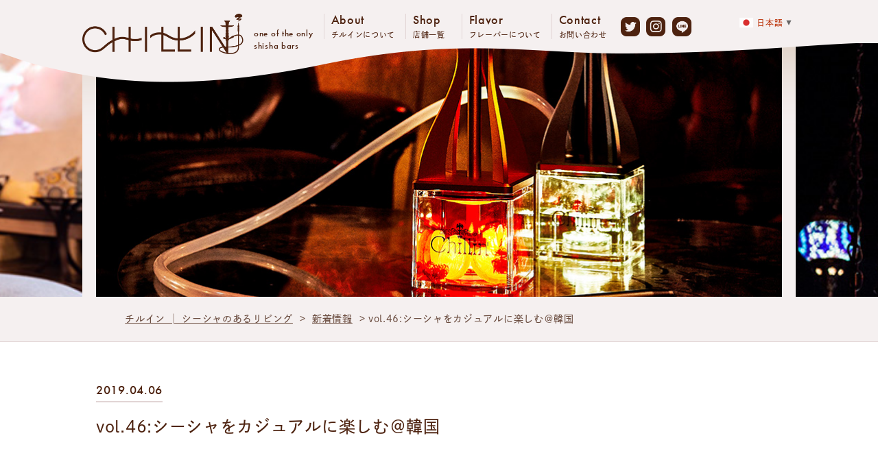

--- FILE ---
content_type: text/html; charset=UTF-8
request_url: https://shisha-chillin.com/blog/worldshisha046/
body_size: 11503
content:
<!DOCTYPE html>
<html lang="ja">
<head>
<meta charset="utf-8">
<meta name="format-detection" content="telephone=no">
<meta name="viewport" content="width=device-width">

<link rel="stylesheet" type="text/css" href="https://shisha-chillin.com/wp/wp-content/themes/chill/css/style.css?20201126_2">
<link rel="stylesheet" type="text/css" href="https://shisha-chillin.com/wp/wp-content/themes/chill/css/sp.css?20210106_7" media="screen and (max-width:840px)" />
<link rel="stylesheet" type="text/css" href="https://shisha-chillin.com/wp/wp-content/themes/chill/css/20240731.css">
<script>
  (function(d) {
    var config = {
      kitId: 'hvn4hph',
      scriptTimeout: 3000,
      async: true
    },
    h=d.documentElement,t=setTimeout(function(){h.className=h.className.replace(/\bwf-loading\b/g,"")+" wf-inactive";},config.scriptTimeout),tk=d.createElement("script"),f=false,s=d.getElementsByTagName("script")[0],a;h.className+=" wf-loading";tk.src='https://use.typekit.net/'+config.kitId+'.js';tk.async=true;tk.onload=tk.onreadystatechange=function(){a=this.readyState;if(f||a&&a!="complete"&&a!="loaded")return;f=true;clearTimeout(t);try{Typekit.load(config)}catch(e){}};s.parentNode.insertBefore(tk,s)
  })(document);
</script>

<script>(function(html){html.className = html.className.replace(/\bno-js\b/,'js')})(document.documentElement);</script>
<title>vol.46:シーシャをカジュアルに楽しむ＠韓国</title>

		<!-- All in One SEO 4.8.4.1 - aioseo.com -->
	<meta name="robots" content="max-image-preview:large" />
	<link rel="canonical" href="https://shisha-chillin.com/blog/worldshisha046/" />
	<meta name="generator" content="All in One SEO (AIOSEO) 4.8.4.1" />

		<!-- Google tag (gtag.js) -->
<script async src="https://www.googletagmanager.com/gtag/js?id=G-GFX3QKVWRB"></script>
<script>
  window.dataLayer = window.dataLayer || [];
  function gtag(){dataLayer.push(arguments);}
  gtag('js', new Date());

  gtag('config', 'G-GFX3QKVWRB');
</script>
		<meta property="og:locale" content="ja_JP" />
		<meta property="og:site_name" content="水タバコ/シーシャ専門店「チルイン」" />
		<meta property="og:type" content="article" />
		<meta property="og:title" content="vol.46:シーシャをカジュアルに楽しむ＠韓国" />
		<meta property="og:url" content="https://shisha-chillin.com/blog/worldshisha046/" />
		<meta property="og:image" content="https://shisha-chillin.com/wp/wp-content/uploads/2020/09/56702272_1752201838214909_5762647514708705280_o.jpg" />
		<meta property="og:image:secure_url" content="https://shisha-chillin.com/wp/wp-content/uploads/2020/09/56702272_1752201838214909_5762647514708705280_o.jpg" />
		<meta property="og:image:width" content="2000" />
		<meta property="og:image:height" content="1127" />
		<meta property="article:published_time" content="2019-04-05T15:00:05+00:00" />
		<meta property="article:modified_time" content="2020-09-27T02:03:07+00:00" />
		<meta name="twitter:card" content="summary_large_image" />
		<meta name="twitter:site" content="@shisha_chillin" />
		<meta name="twitter:title" content="vol.46:シーシャをカジュアルに楽しむ＠韓国" />
		<meta name="twitter:image" content="https://shisha-chillin.com/wp/wp-content/uploads/2020/09/56702272_1752201838214909_5762647514708705280_o.jpg" />
		<script type="application/ld+json" class="aioseo-schema">
			{"@context":"https:\/\/schema.org","@graph":[{"@type":"BreadcrumbList","@id":"https:\/\/shisha-chillin.com\/blog\/worldshisha046\/#breadcrumblist","itemListElement":[{"@type":"ListItem","@id":"https:\/\/shisha-chillin.com#listItem","position":1,"name":"\u30db\u30fc\u30e0","item":"https:\/\/shisha-chillin.com","nextItem":{"@type":"ListItem","@id":"https:\/\/shisha-chillin.com\/blog\/#listItem","name":"\u30d6\u30ed\u30b0"}},{"@type":"ListItem","@id":"https:\/\/shisha-chillin.com\/blog\/#listItem","position":2,"name":"\u30d6\u30ed\u30b0","item":"https:\/\/shisha-chillin.com\/blog\/","nextItem":{"@type":"ListItem","@id":"https:\/\/shisha-chillin.com\/blog_cat\/worldsshisha\/#listItem","name":"\u4e16\u754c\u306e\u30b7\u30fc\u30b7\u30e3\u5c4b"},"previousItem":{"@type":"ListItem","@id":"https:\/\/shisha-chillin.com#listItem","name":"\u30db\u30fc\u30e0"}},{"@type":"ListItem","@id":"https:\/\/shisha-chillin.com\/blog_cat\/worldsshisha\/#listItem","position":3,"name":"\u4e16\u754c\u306e\u30b7\u30fc\u30b7\u30e3\u5c4b","item":"https:\/\/shisha-chillin.com\/blog_cat\/worldsshisha\/","nextItem":{"@type":"ListItem","@id":"https:\/\/shisha-chillin.com\/blog\/worldshisha046\/#listItem","name":"vol.46:\u30b7\u30fc\u30b7\u30e3\u3092\u30ab\u30b8\u30e5\u30a2\u30eb\u306b\u697d\u3057\u3080\uff20\u97d3\u56fd"},"previousItem":{"@type":"ListItem","@id":"https:\/\/shisha-chillin.com\/blog\/#listItem","name":"\u30d6\u30ed\u30b0"}},{"@type":"ListItem","@id":"https:\/\/shisha-chillin.com\/blog\/worldshisha046\/#listItem","position":4,"name":"vol.46:\u30b7\u30fc\u30b7\u30e3\u3092\u30ab\u30b8\u30e5\u30a2\u30eb\u306b\u697d\u3057\u3080\uff20\u97d3\u56fd","previousItem":{"@type":"ListItem","@id":"https:\/\/shisha-chillin.com\/blog_cat\/worldsshisha\/#listItem","name":"\u4e16\u754c\u306e\u30b7\u30fc\u30b7\u30e3\u5c4b"}}]},{"@type":"Organization","@id":"https:\/\/shisha-chillin.com\/#organization","name":"\u30c1\u30eb\u682a\u5f0f\u4f1a\u793e","url":"https:\/\/shisha-chillin.com\/","telephone":"+817055613919","sameAs":["https:\/\/www.instagram.com\/shisha.chillin_tokyo\/"]},{"@type":"WebPage","@id":"https:\/\/shisha-chillin.com\/blog\/worldshisha046\/#webpage","url":"https:\/\/shisha-chillin.com\/blog\/worldshisha046\/","name":"vol.46:\u30b7\u30fc\u30b7\u30e3\u3092\u30ab\u30b8\u30e5\u30a2\u30eb\u306b\u697d\u3057\u3080\uff20\u97d3\u56fd","inLanguage":"ja","isPartOf":{"@id":"https:\/\/shisha-chillin.com\/#website"},"breadcrumb":{"@id":"https:\/\/shisha-chillin.com\/blog\/worldshisha046\/#breadcrumblist"},"image":{"@type":"ImageObject","url":"https:\/\/shisha-chillin.com\/wp\/wp-content\/uploads\/2020\/09\/56702272_1752201838214909_5762647514708705280_o.jpg","@id":"https:\/\/shisha-chillin.com\/blog\/worldshisha046\/#mainImage","width":2000,"height":1127},"primaryImageOfPage":{"@id":"https:\/\/shisha-chillin.com\/blog\/worldshisha046\/#mainImage"},"datePublished":"2019-04-06T00:00:05+09:00","dateModified":"2020-09-27T11:03:07+09:00"},{"@type":"WebSite","@id":"https:\/\/shisha-chillin.com\/#website","url":"https:\/\/shisha-chillin.com\/","name":"\u30c1\u30eb\u30a4\u30f3 \u2502 \u30b7\u30fc\u30b7\u30e3\u306e\u3042\u308b\u30ea\u30d3\u30f3\u30b0","inLanguage":"ja","publisher":{"@id":"https:\/\/shisha-chillin.com\/#organization"}}]}
		</script>
		<!-- All in One SEO -->

<link rel='dns-prefetch' href='//fonts.googleapis.com' />
<link href='https://fonts.gstatic.com' crossorigin rel='preconnect' />
		<!-- This site uses the Google Analytics by MonsterInsights plugin v9.11.1 - Using Analytics tracking - https://www.monsterinsights.com/ -->
		<!-- Note: MonsterInsights is not currently configured on this site. The site owner needs to authenticate with Google Analytics in the MonsterInsights settings panel. -->
					<!-- No tracking code set -->
				<!-- / Google Analytics by MonsterInsights -->
		<script type="text/javascript" src="https://shisha-chillin.com/wp/wp-includes/js/jquery/jquery.min.js?ver=3.7.1" id="jquery-core-js"></script>
<script type="text/javascript" src="https://shisha-chillin.com/wp/wp-includes/js/jquery/jquery-migrate.min.js?ver=3.4.1" id="jquery-migrate-js"></script>
<!--[if lt IE 9]>
<script type="text/javascript" src="https://shisha-chillin.com/wp/wp-content/themes/chill/js/html5.js?ver=3.7.3" id="twentysixteen-html5-js"></script>
<![endif]-->
<link rel="apple-touch-icon" sizes="60x60" href="/wp/wp-content/uploads/fbrfg/apple-touch-icon.png">
<link rel="icon" type="image/png" sizes="32x32" href="/wp/wp-content/uploads/fbrfg/favicon-32x32.png">
<link rel="icon" type="image/png" sizes="16x16" href="/wp/wp-content/uploads/fbrfg/favicon-16x16.png">
<link rel="manifest" href="/wp/wp-content/uploads/fbrfg/site.webmanifest">
<link rel="shortcut icon" href="/wp/wp-content/uploads/fbrfg/favicon.ico">
<meta name="msapplication-TileColor" content="#da532c">
<meta name="msapplication-config" content="/wp/wp-content/uploads/fbrfg/browserconfig.xml">
<meta name="theme-color" content="#ffffff">		<style type="text/css" id="wp-custom-css">
			/* スライダー全体 */
.slider_js.bottom-slider {
  max-width: 460px;
  margin: 20px auto;
  overflow: hidden;
  position: relative;
  padding-bottom: 180px; /* ← ボタン・ドット分の余白を確保 */
}

/* 各画像ラッパー */
.slider_js.bottom-slider .img-wrapper {
  display: flex;
  justify-content: center;
  align-items: center;
  height: auto;
}

/* 画像調整 */
.slider_js.bottom-slider .img-wrapper img {
  width: auto;
  max-width: 100%;
  height: auto;
  max-height: 80vh; /* ← 画像がはみ出しにくい高さ */
  object-fit: contain;
  display: block;
  margin: 0 auto;
}

/* ドットの共通スタイル */
.slider_js.bottom-slider .flickity-page-dots {
  position: absolute;
  left: 50%;
  transform: translateX(-50%);
  bottom: 20px; /* ← 明確に下へ配置 */
  z-index: 10;
}

/* モバイル */
@media screen and (max-width: 768px) {
  .slider_js.bottom-slider {
    max-width: 95%;
    min-height: 80vh;
  }

  .slider_js.bottom-slider .img-wrapper img {
    max-height: calc(80vh - 100px);
  }

  .slider_js.bottom-slider .flickity-page-dots {
    bottom: 20px;
  }

  .back-to-shop {
    margin-top: 100px !important;
  }
}

/* PC */
@media screen and (min-width: 769px) {
  .slider_js.bottom-slider .img-wrapper img {
    max-height: 82vh;
  }

  .slider_js.bottom-slider .flickity-page-dots {
    bottom: 20px;
  }

  .back-to-shop {
    margin-top: 100px !important;
  }
}
		</style>
		</head>

<body>
  <div id="wrapper" class="second">
    <div id="header" class="outer-block">
      <div class="inner-block">
        <h1 class="logo"><a href="/"><img src="https://shisha-chillin.com/wp/wp-content/themes/chill/img/common/logo.png" alt="チルイン"></a></h1>
        <div class="tx">one of the only<br>shisha bars</div>
        <ul class="navi">
          <li><a href="/about/"><span>About</span>チルインについて</a></li>
          <li><a href="/store/"><span>Shop</span>店舗一覧</a></li>
          <li><a href="/flavor/"><span>Flavor</span>フレーバーについて</a></li>
          <li><a href="https://chilljp.com/#id04"><span>Contact</span>お問い合わせ</a></li>
        </ul>
        <div class="menu"></div>
        <ul class="sns_list pc">
<!--          <li><a href="https://www.facebook.com/SHISHA.Chillin.2011/" target="_blank" rel="noopener"><img src="https://shisha-chillin.com/wp/wp-content/themes/chill/img/common/sns01.png" alt="Facebook"></a></li> -->
          <li><a href="https://twitter.com/shisha_chillin" target="_blank" rel="noopener"><img src="https://shisha-chillin.com/wp/wp-content/themes/chill/img/common/sns02.png" alt="Twitter"></a></li>
          <li><a href="https://www.instagram.com/shisha.chillin_tokyo/" target="_blank" rel="noopener"><img src="https://shisha-chillin.com/wp/wp-content/themes/chill/img/common/sns03.png" alt="Instagram"></a></li>
          <li><a href="http://line.me/ti/p/%40shisha" target="_blank" rel="noopener"><img src="https://shisha-chillin.com/wp/wp-content/themes/chill/img/common/sns04.png" alt="LINE@"></a></li>
        </ul>
	      <div class="gtranslate_wrapper" id="gt-wrapper-75031630"></div>        
        
      </div><!-- /inner-block -->
    </div><!-- /header -->

    <div class="navi_wrap outer-block">
      <div class="block">
        <div class="set">
          <div class="in">
            <ul class="navi">
              <li><a href="/about/"><span>About</span>チルインについて</a></li>
              <li><a href="/store/"><span>Shop</span>店舗一覧</a></li>
              <li><a href="/flavor/"><span>Flavor</span>フレーバーについて</a></li>
              <li><a href="https://chilljp.com/#id04"><span>Contact</span>お問い合わせ</a></li>
            </ul>
            
        <ul class="sns_list">
                <!--          <li><a href="https://www.facebook.com/SHISHA.Chillin.2011/" target="_blank" rel="noopener"><img src="https://shisha-chillin.com/wp/wp-content/themes/chill/img/common/sns01.png" alt="Facebook"></a></li> -->
          <li><a href="https://twitter.com/shisha_chillin" target="_blank" rel="noopener"><img src="https://shisha-chillin.com/wp/wp-content/themes/chill/img/common/sns02.png" alt="Twitter"></a></li>
          <li><a href="https://www.instagram.com/shisha.chillin_tokyo/" target="_blank" rel="noopener"><img src="https://shisha-chillin.com/wp/wp-content/themes/chill/img/common/sns03.png" alt="Instagram"></a></li>
          <li><a href="http://line.me/ti/p/%40shisha" target="_blank" rel="noopener"><img src="https://shisha-chillin.com/wp/wp-content/themes/chill/img/common/sns04.png" alt="LINE@"></a></li>
        </ul>
          </div>
        </div>
      </div>
    </div>

    <div class="content gld mv_wrap outer-block">
      <ul class="mv qa_mv">
        <li class="li01"></li>
        <li class="li02"></li>
        <li class="li03"></li>
      </ul>
    </div><!-- /outer-block -->
    
    <div id="breadcrumb" class="outer-block content content04">
      <div class="inner-block">
        <ul>
          <li><a href="/">チルイン │ シーシャのあるリビング</a></li>
          <li>&gt; <a href="/blog/">新着情報</a></li>
          <li>&gt; vol.46:シーシャをカジュアルに楽しむ＠韓国</li>
        </ul>
      </div><!-- /inner-block -->
    </div>
    
    <div class="content content01 outer-block">
      <div class="inner-block">
        <h2 class="tl01"><span>2019.04.06</span></h2>
        <h3 class="tl02">vol.46:シーシャをカジュアルに楽しむ＠韓国</h3>
      </div><!-- /inner-block -->
    </div><!-- /outer-block -->

    <div class="content outer-block">
      <div class="inner-block">
        <div class="main_warp">
          <div class="main">
            <div class="blog_wrap">
            
            <p><img fetchpriority="high" decoding="async" width="2000" height="1127" class="alignnone size-full wp-image-622" alt="" src="https://shisha-chillin.com/wp/wp-content/uploads/2020/09/56702272_1752201838214909_5762647514708705280_o.jpg" srcset="https://shisha-chillin.com/wp/wp-content/uploads/2020/09/56702272_1752201838214909_5762647514708705280_o.jpg 2000w, https://shisha-chillin.com/wp/wp-content/uploads/2020/09/56702272_1752201838214909_5762647514708705280_o-300x169.jpg 300w, https://shisha-chillin.com/wp/wp-content/uploads/2020/09/56702272_1752201838214909_5762647514708705280_o-1024x577.jpg 1024w, https://shisha-chillin.com/wp/wp-content/uploads/2020/09/56702272_1752201838214909_5762647514708705280_o-768x433.jpg 768w, https://shisha-chillin.com/wp/wp-content/uploads/2020/09/56702272_1752201838214909_5762647514708705280_o-1536x866.jpg 1536w, https://shisha-chillin.com/wp/wp-content/uploads/2020/09/56702272_1752201838214909_5762647514708705280_o-1200x676.jpg 1200w" sizes="(max-width: 709px) 85vw, (max-width: 909px) 67vw, (max-width: 1362px) 62vw, 840px" /></p>
<p> 不定期にチルインがクールだと思う世界のバーやラウンジを紹介するこのコーナー。<br />
 今回ご紹介するのは、韓国にある「Gr8 Hookah Bar」です。</p>
<p><a href="https://www.facebook.com/gr8hookahbar/" rel="noopener noreferrer" target="_blank">https://www.facebook.com/gr8hookahbar/</a></p>
<p>「Gr8 Hookah Bar」は、韓国の首都「ソウル特別市」にあるシーシャバーです。</p>
<p>クールで印象的な照明と音楽が作り出す店内の雰囲気は素晴らしく、一度座ると立てないほどにリラックスさせてくれます。</p>
<p>カクテルなどのドリンクメニューも豊富で、友人と盛り上がったり、恋人とのデートにも充実した時間を過ごせます。</p>
<p>初心者の方や、カジュアルな気持ちでシーシャを楽しむのには最適なお店ですね。</p>
<p>韓国でも若者を中心にシーシャは人気で、バー、ラウンジ、クラブなどで楽しむことができます。</p>
<p>近い国なので、旅行の際には自分の好きなお店を歩いて探してみるのも楽しそうですね。</p>
<p>「チルイン」では、最新の世界事情を取り入れ今後の店舗展開などに役立てていきます。</p>
<p><img decoding="async" width="2000" height="1127" class="alignnone size-full wp-image-621" alt="" src="https://shisha-chillin.com/wp/wp-content/uploads/2020/09/56416872_1752201821548244_262405721348374528_o.jpg" srcset="https://shisha-chillin.com/wp/wp-content/uploads/2020/09/56416872_1752201821548244_262405721348374528_o.jpg 2000w, https://shisha-chillin.com/wp/wp-content/uploads/2020/09/56416872_1752201821548244_262405721348374528_o-300x169.jpg 300w, https://shisha-chillin.com/wp/wp-content/uploads/2020/09/56416872_1752201821548244_262405721348374528_o-1024x577.jpg 1024w, https://shisha-chillin.com/wp/wp-content/uploads/2020/09/56416872_1752201821548244_262405721348374528_o-768x433.jpg 768w, https://shisha-chillin.com/wp/wp-content/uploads/2020/09/56416872_1752201821548244_262405721348374528_o-1536x866.jpg 1536w, https://shisha-chillin.com/wp/wp-content/uploads/2020/09/56416872_1752201821548244_262405721348374528_o-1200x676.jpg 1200w" sizes="(max-width: 709px) 85vw, (max-width: 909px) 67vw, (max-width: 1362px) 62vw, 840px" /></p>
<p><img decoding="async" width="2000" height="1127" class="alignnone size-full wp-image-620" alt="" src="https://shisha-chillin.com/wp/wp-content/uploads/2020/09/56371055_1752201828214910_5687370486200139776_o.jpg" srcset="https://shisha-chillin.com/wp/wp-content/uploads/2020/09/56371055_1752201828214910_5687370486200139776_o.jpg 2000w, https://shisha-chillin.com/wp/wp-content/uploads/2020/09/56371055_1752201828214910_5687370486200139776_o-300x169.jpg 300w, https://shisha-chillin.com/wp/wp-content/uploads/2020/09/56371055_1752201828214910_5687370486200139776_o-1024x577.jpg 1024w, https://shisha-chillin.com/wp/wp-content/uploads/2020/09/56371055_1752201828214910_5687370486200139776_o-768x433.jpg 768w, https://shisha-chillin.com/wp/wp-content/uploads/2020/09/56371055_1752201828214910_5687370486200139776_o-1536x866.jpg 1536w, https://shisha-chillin.com/wp/wp-content/uploads/2020/09/56371055_1752201828214910_5687370486200139776_o-1200x676.jpg 1200w" sizes="(max-width: 709px) 85vw, (max-width: 909px) 67vw, (max-width: 1362px) 62vw, 840px" /></p>

                                    </div>
          </div><!-- main -->
<div class="side">
  <h2 class="tl03">Instagram</h2>
  <div class="btn01 btn01_1">
    <a href="https://www.instagram.com/shisha.chillin_tokyo/" target="_blank">Follow me</a>
  </div>
</div>
          
        </div>
      </div><!-- /inner-block -->
    </div><!-- /outer-block -->

    <div class="content content01 outer-block">
      <div class="inner-block">
      <div class="paging01">
                      <div class="prev"><a href="https://shisha-chillin.com/blog/worldshisha047/" rel="next">vol.47:ニューヨークを肌で感じるシーシャラウンジ＠アメリカ</a></div>
                                <div class="next"><a href="https://shisha-chillin.com/blog/worldshisha045/" rel="prev">vol.45:正統派の人気ラウンジで本格シーシャ＠イタリア</a></div>
                </div>
      </div><!-- /inner-block -->
    </div><!-- /outer-block -->

    <div class="content outer-block">
      <div class="inner-block">
        <div class="btn02 btn02_1"><a href="/blog/">Back to Information</a></div>

        <p>&nbsp;</p>
<div class="block_type01">
<div class="cell01">
<h2 class="t01">年齢確認ご協力のお願い</h2>
<p>チルイングループでは、初回入場の際、全てのお客さまに、何か年齢の確認できるものの提示<br />
またはチルイン全店共通の会員証のご提示をお願いしています。<br />
これは今後、水タバコ／シーシャを日本の社会に、健全に普及させるための、大切な要素です。<br />
お客さま方においては、ご面倒かとは存じますが、なにとぞご協力いただけますようお願い申し上げます。</p>
</div>
<div class="cell02">
<h2 class="t02">年齢確認における公的な証明書一覧</h2>
<ul class="list01">
<li>・運転免許証(運転経歴証明書)</li>
<li>・パスポート</li>
<li>・各種健康保険証</li>
<li>・マイナンバーカード</li>
<li>・住民基本台帳カード</li>
<li>・学生証</li>
<li>・年齢の記載された公的資格の証明書</li>
<li>・タスポ</li>
</ul>
<p>※「Suica」「PASMO」「定期券」では、ご入場いただけません。</p>
</div>
</div>
      </div><!-- /inner-block -->
    </div><!-- /outer-block -->


    <div id="footer" class="outer-block">
      <div class="inner-block">
        <div class="set">
          <div class="cell01">
            <div class="box"><a href="/"><img src="https://shisha-chillin.com/wp/wp-content/themes/chill/img/common/logo.png" alt="チルイン"></a></div>
            <div class="box01">
              <span><img src="https://shisha-chillin.com/wp/wp-content/themes/chill/img/common/logo01.png" alt="チルアップ"></span>
            </div>
          </div>
          <div class="cell02">
            <ul class="f_list">
              <li class="li01"><a href="/about/">チルインについて</a></li>
                <li><a href="/system/">チルインのシステム</a></li>
                <li><a href="/principle/">チルインの理念</a></li>
                <li><a href="/guide/">水タバコ完全解説</a></li>
                <li><a href="/question/">水タバコの気になるポイント</a></li>
                <li><a href="/comicabout/">はじめてのチルイン</a></li>
            </ul>
            <ul class="f_list">
              <li class="li01"><a href="/store/">店舗一覧</a></li>
              <li class="li02">チルイン</li>
                    
                    
          <li><a href="https://shisha-chillin.com/store/chillinshibuyacenter1st/">SHISHA LABO produced by CHILLIN</a></li>
        
          
                    
                    
          <li><a href="https://shisha-chillin.com/store/chillinshibuyacenter2nd/">シーシャのあるリビング｜チルイン渋谷センター街店</a></li>
        
          
                    
                    
          <li><a href="https://shisha-chillin.com/store/%e3%82%b7%e3%83%bc%e3%82%b7%e3%83%a3%e3%81%ae%e3%81%82%e3%82%8b%e3%83%aa%e3%83%93%e3%83%b3%e3%82%b0%ef%bd%9c%e3%83%81%e3%83%ab%e3%82%a4%e3%83%b3%e6%b8%8b%e8%b0%b7%e5%ae%87%e7%94%b0%e5%b7%9d%e7%94%ba/">シーシャのあるリビング｜チルイン渋谷宇田川町店</a></li>
        
          
                    
                    
          <li><a href="https://shisha-chillin.com/store/chillinshinjukusoutheast2nd/">シーシャのあるリビング｜チルイン新宿東南口駅前店</a></li>
        
          
                    
                    
          <li><a href="https://shisha-chillin.com/store/chillinshinjukukabukicho1st/">シーシャのあるリビング｜チルイン新宿歌舞伎町/ゴジラロード店</a></li>
        
          
                    
                    
          <li><a href="https://shisha-chillin.com/store/chillinikebukurowest/">シーシャのあるリビング｜チルイン池袋西口/ロマンス通り店</a></li>
        
          
                    
                    
          <li><a href="https://shisha-chillin.com/store/chillinueno1st/">シーシャのあるリビング｜チルイン上野中央口駅前店</a></li>
        
          
                    
                    
          <li><a href="https://shisha-chillin.com/store/chillinkinshichou1st/">シーシャのあるリビング｜チルイン錦糸町駅前店</a></li>
        
          
                    
                    
          <li><a href="https://shisha-chillin.com/store/chillinyokohama1st/">シーシャのあるリビング｜チルイン横浜みなみ西口/相鉄ムービル前店</a></li>
        
          
                    
                    
          <li><a href="https://shisha-chillin.com/store/chillinyokohama2nd/">シーシャのあるリビング｜チルイン横浜みなみ西口駅前店</a></li>
        
          
                    
          
          
              <li class="li02">チルアップ</li>
                    
          
                    
          
                    
          
                    
          
                    
          
                    
          
                    
          
                    
          
                    
          
                    
          
                    
                    
          <li><a href="https://shisha-chillin.com/store/chillupkabuki2nd/">チルアップ新宿歌舞伎町2号店シーシャバー</a></li>
        
          
          
            </ul>
            <ul class="f_list f_list01">
              <li class="li01"><a href="/flavor/">フレーバー紹介</a></li>
              <li class="li01"><a href="https://chilljp.com/">会社概要</a></li>
              <li class="li01"><a href="https://chilljp.com/#id04">お問い合わせ</a></li>
              <!--
              <li class="li01"><a href="/media/">メディアの方へ</a></li>
              <li class="li01"><a href="/privacy/">プライバシーポリシー</a></li>
              -->
              <li class="li01"><a href="/english/">English</a></li>
            </ul>
          </div>
        </div>
      </div><!-- /inner-block -->
    </div><!-- /footer -->
    
    <div id="footer01" class="outer-block">
      <div class="inner-block">
        <div class="pagetop"><a href="#">ページの先頭へもどる</a></div>
        <div class="copyright">Copyright &copy; 2021 水タバコ/シーシャ「チルイングループ」 <br>All Rights Reserved.</div>
      </div><!-- /inner-block -->
    </div><!-- /footer -->
  </div><!-- wrapper -->

<script type="text/javascript" src="https://shisha-chillin.com/wp/wp-content/themes/chill/js/jquery-1.11.1.min.js"></script>
<script type="text/javascript" src="https://shisha-chillin.com/wp/wp-content/themes/chill/js/flickity.pkgd.min.js"></script>
<script type="text/javascript" src="https://shisha-chillin.com/wp/wp-content/themes/chill/js/common.js"></script>
<link rel='stylesheet' id='wp-block-library-css' href='https://shisha-chillin.com/wp/wp-includes/css/dist/block-library/style.min.css?ver=6.4.7' type='text/css' media='all' />
<style id='wp-block-library-theme-inline-css' type='text/css'>
.wp-block-audio figcaption{color:#555;font-size:13px;text-align:center}.is-dark-theme .wp-block-audio figcaption{color:hsla(0,0%,100%,.65)}.wp-block-audio{margin:0 0 1em}.wp-block-code{border:1px solid #ccc;border-radius:4px;font-family:Menlo,Consolas,monaco,monospace;padding:.8em 1em}.wp-block-embed figcaption{color:#555;font-size:13px;text-align:center}.is-dark-theme .wp-block-embed figcaption{color:hsla(0,0%,100%,.65)}.wp-block-embed{margin:0 0 1em}.blocks-gallery-caption{color:#555;font-size:13px;text-align:center}.is-dark-theme .blocks-gallery-caption{color:hsla(0,0%,100%,.65)}.wp-block-image figcaption{color:#555;font-size:13px;text-align:center}.is-dark-theme .wp-block-image figcaption{color:hsla(0,0%,100%,.65)}.wp-block-image{margin:0 0 1em}.wp-block-pullquote{border-bottom:4px solid;border-top:4px solid;color:currentColor;margin-bottom:1.75em}.wp-block-pullquote cite,.wp-block-pullquote footer,.wp-block-pullquote__citation{color:currentColor;font-size:.8125em;font-style:normal;text-transform:uppercase}.wp-block-quote{border-left:.25em solid;margin:0 0 1.75em;padding-left:1em}.wp-block-quote cite,.wp-block-quote footer{color:currentColor;font-size:.8125em;font-style:normal;position:relative}.wp-block-quote.has-text-align-right{border-left:none;border-right:.25em solid;padding-left:0;padding-right:1em}.wp-block-quote.has-text-align-center{border:none;padding-left:0}.wp-block-quote.is-large,.wp-block-quote.is-style-large,.wp-block-quote.is-style-plain{border:none}.wp-block-search .wp-block-search__label{font-weight:700}.wp-block-search__button{border:1px solid #ccc;padding:.375em .625em}:where(.wp-block-group.has-background){padding:1.25em 2.375em}.wp-block-separator.has-css-opacity{opacity:.4}.wp-block-separator{border:none;border-bottom:2px solid;margin-left:auto;margin-right:auto}.wp-block-separator.has-alpha-channel-opacity{opacity:1}.wp-block-separator:not(.is-style-wide):not(.is-style-dots){width:100px}.wp-block-separator.has-background:not(.is-style-dots){border-bottom:none;height:1px}.wp-block-separator.has-background:not(.is-style-wide):not(.is-style-dots){height:2px}.wp-block-table{margin:0 0 1em}.wp-block-table td,.wp-block-table th{word-break:normal}.wp-block-table figcaption{color:#555;font-size:13px;text-align:center}.is-dark-theme .wp-block-table figcaption{color:hsla(0,0%,100%,.65)}.wp-block-video figcaption{color:#555;font-size:13px;text-align:center}.is-dark-theme .wp-block-video figcaption{color:hsla(0,0%,100%,.65)}.wp-block-video{margin:0 0 1em}.wp-block-template-part.has-background{margin-bottom:0;margin-top:0;padding:1.25em 2.375em}
</style>
<style id='classic-theme-styles-inline-css' type='text/css'>
/*! This file is auto-generated */
.wp-block-button__link{color:#fff;background-color:#32373c;border-radius:9999px;box-shadow:none;text-decoration:none;padding:calc(.667em + 2px) calc(1.333em + 2px);font-size:1.125em}.wp-block-file__button{background:#32373c;color:#fff;text-decoration:none}
</style>
<style id='global-styles-inline-css' type='text/css'>
body{--wp--preset--color--black: #000000;--wp--preset--color--cyan-bluish-gray: #abb8c3;--wp--preset--color--white: #fff;--wp--preset--color--pale-pink: #f78da7;--wp--preset--color--vivid-red: #cf2e2e;--wp--preset--color--luminous-vivid-orange: #ff6900;--wp--preset--color--luminous-vivid-amber: #fcb900;--wp--preset--color--light-green-cyan: #7bdcb5;--wp--preset--color--vivid-green-cyan: #00d084;--wp--preset--color--pale-cyan-blue: #8ed1fc;--wp--preset--color--vivid-cyan-blue: #0693e3;--wp--preset--color--vivid-purple: #9b51e0;--wp--preset--color--dark-gray: #1a1a1a;--wp--preset--color--medium-gray: #686868;--wp--preset--color--light-gray: #e5e5e5;--wp--preset--color--blue-gray: #4d545c;--wp--preset--color--bright-blue: #007acc;--wp--preset--color--light-blue: #9adffd;--wp--preset--color--dark-brown: #402b30;--wp--preset--color--medium-brown: #774e24;--wp--preset--color--dark-red: #640c1f;--wp--preset--color--bright-red: #ff675f;--wp--preset--color--yellow: #ffef8e;--wp--preset--gradient--vivid-cyan-blue-to-vivid-purple: linear-gradient(135deg,rgba(6,147,227,1) 0%,rgb(155,81,224) 100%);--wp--preset--gradient--light-green-cyan-to-vivid-green-cyan: linear-gradient(135deg,rgb(122,220,180) 0%,rgb(0,208,130) 100%);--wp--preset--gradient--luminous-vivid-amber-to-luminous-vivid-orange: linear-gradient(135deg,rgba(252,185,0,1) 0%,rgba(255,105,0,1) 100%);--wp--preset--gradient--luminous-vivid-orange-to-vivid-red: linear-gradient(135deg,rgba(255,105,0,1) 0%,rgb(207,46,46) 100%);--wp--preset--gradient--very-light-gray-to-cyan-bluish-gray: linear-gradient(135deg,rgb(238,238,238) 0%,rgb(169,184,195) 100%);--wp--preset--gradient--cool-to-warm-spectrum: linear-gradient(135deg,rgb(74,234,220) 0%,rgb(151,120,209) 20%,rgb(207,42,186) 40%,rgb(238,44,130) 60%,rgb(251,105,98) 80%,rgb(254,248,76) 100%);--wp--preset--gradient--blush-light-purple: linear-gradient(135deg,rgb(255,206,236) 0%,rgb(152,150,240) 100%);--wp--preset--gradient--blush-bordeaux: linear-gradient(135deg,rgb(254,205,165) 0%,rgb(254,45,45) 50%,rgb(107,0,62) 100%);--wp--preset--gradient--luminous-dusk: linear-gradient(135deg,rgb(255,203,112) 0%,rgb(199,81,192) 50%,rgb(65,88,208) 100%);--wp--preset--gradient--pale-ocean: linear-gradient(135deg,rgb(255,245,203) 0%,rgb(182,227,212) 50%,rgb(51,167,181) 100%);--wp--preset--gradient--electric-grass: linear-gradient(135deg,rgb(202,248,128) 0%,rgb(113,206,126) 100%);--wp--preset--gradient--midnight: linear-gradient(135deg,rgb(2,3,129) 0%,rgb(40,116,252) 100%);--wp--preset--font-size--small: 13px;--wp--preset--font-size--medium: 20px;--wp--preset--font-size--large: 36px;--wp--preset--font-size--x-large: 42px;--wp--preset--spacing--20: 0.44rem;--wp--preset--spacing--30: 0.67rem;--wp--preset--spacing--40: 1rem;--wp--preset--spacing--50: 1.5rem;--wp--preset--spacing--60: 2.25rem;--wp--preset--spacing--70: 3.38rem;--wp--preset--spacing--80: 5.06rem;--wp--preset--shadow--natural: 6px 6px 9px rgba(0, 0, 0, 0.2);--wp--preset--shadow--deep: 12px 12px 50px rgba(0, 0, 0, 0.4);--wp--preset--shadow--sharp: 6px 6px 0px rgba(0, 0, 0, 0.2);--wp--preset--shadow--outlined: 6px 6px 0px -3px rgba(255, 255, 255, 1), 6px 6px rgba(0, 0, 0, 1);--wp--preset--shadow--crisp: 6px 6px 0px rgba(0, 0, 0, 1);}:where(.is-layout-flex){gap: 0.5em;}:where(.is-layout-grid){gap: 0.5em;}body .is-layout-flow > .alignleft{float: left;margin-inline-start: 0;margin-inline-end: 2em;}body .is-layout-flow > .alignright{float: right;margin-inline-start: 2em;margin-inline-end: 0;}body .is-layout-flow > .aligncenter{margin-left: auto !important;margin-right: auto !important;}body .is-layout-constrained > .alignleft{float: left;margin-inline-start: 0;margin-inline-end: 2em;}body .is-layout-constrained > .alignright{float: right;margin-inline-start: 2em;margin-inline-end: 0;}body .is-layout-constrained > .aligncenter{margin-left: auto !important;margin-right: auto !important;}body .is-layout-constrained > :where(:not(.alignleft):not(.alignright):not(.alignfull)){max-width: var(--wp--style--global--content-size);margin-left: auto !important;margin-right: auto !important;}body .is-layout-constrained > .alignwide{max-width: var(--wp--style--global--wide-size);}body .is-layout-flex{display: flex;}body .is-layout-flex{flex-wrap: wrap;align-items: center;}body .is-layout-flex > *{margin: 0;}body .is-layout-grid{display: grid;}body .is-layout-grid > *{margin: 0;}:where(.wp-block-columns.is-layout-flex){gap: 2em;}:where(.wp-block-columns.is-layout-grid){gap: 2em;}:where(.wp-block-post-template.is-layout-flex){gap: 1.25em;}:where(.wp-block-post-template.is-layout-grid){gap: 1.25em;}.has-black-color{color: var(--wp--preset--color--black) !important;}.has-cyan-bluish-gray-color{color: var(--wp--preset--color--cyan-bluish-gray) !important;}.has-white-color{color: var(--wp--preset--color--white) !important;}.has-pale-pink-color{color: var(--wp--preset--color--pale-pink) !important;}.has-vivid-red-color{color: var(--wp--preset--color--vivid-red) !important;}.has-luminous-vivid-orange-color{color: var(--wp--preset--color--luminous-vivid-orange) !important;}.has-luminous-vivid-amber-color{color: var(--wp--preset--color--luminous-vivid-amber) !important;}.has-light-green-cyan-color{color: var(--wp--preset--color--light-green-cyan) !important;}.has-vivid-green-cyan-color{color: var(--wp--preset--color--vivid-green-cyan) !important;}.has-pale-cyan-blue-color{color: var(--wp--preset--color--pale-cyan-blue) !important;}.has-vivid-cyan-blue-color{color: var(--wp--preset--color--vivid-cyan-blue) !important;}.has-vivid-purple-color{color: var(--wp--preset--color--vivid-purple) !important;}.has-black-background-color{background-color: var(--wp--preset--color--black) !important;}.has-cyan-bluish-gray-background-color{background-color: var(--wp--preset--color--cyan-bluish-gray) !important;}.has-white-background-color{background-color: var(--wp--preset--color--white) !important;}.has-pale-pink-background-color{background-color: var(--wp--preset--color--pale-pink) !important;}.has-vivid-red-background-color{background-color: var(--wp--preset--color--vivid-red) !important;}.has-luminous-vivid-orange-background-color{background-color: var(--wp--preset--color--luminous-vivid-orange) !important;}.has-luminous-vivid-amber-background-color{background-color: var(--wp--preset--color--luminous-vivid-amber) !important;}.has-light-green-cyan-background-color{background-color: var(--wp--preset--color--light-green-cyan) !important;}.has-vivid-green-cyan-background-color{background-color: var(--wp--preset--color--vivid-green-cyan) !important;}.has-pale-cyan-blue-background-color{background-color: var(--wp--preset--color--pale-cyan-blue) !important;}.has-vivid-cyan-blue-background-color{background-color: var(--wp--preset--color--vivid-cyan-blue) !important;}.has-vivid-purple-background-color{background-color: var(--wp--preset--color--vivid-purple) !important;}.has-black-border-color{border-color: var(--wp--preset--color--black) !important;}.has-cyan-bluish-gray-border-color{border-color: var(--wp--preset--color--cyan-bluish-gray) !important;}.has-white-border-color{border-color: var(--wp--preset--color--white) !important;}.has-pale-pink-border-color{border-color: var(--wp--preset--color--pale-pink) !important;}.has-vivid-red-border-color{border-color: var(--wp--preset--color--vivid-red) !important;}.has-luminous-vivid-orange-border-color{border-color: var(--wp--preset--color--luminous-vivid-orange) !important;}.has-luminous-vivid-amber-border-color{border-color: var(--wp--preset--color--luminous-vivid-amber) !important;}.has-light-green-cyan-border-color{border-color: var(--wp--preset--color--light-green-cyan) !important;}.has-vivid-green-cyan-border-color{border-color: var(--wp--preset--color--vivid-green-cyan) !important;}.has-pale-cyan-blue-border-color{border-color: var(--wp--preset--color--pale-cyan-blue) !important;}.has-vivid-cyan-blue-border-color{border-color: var(--wp--preset--color--vivid-cyan-blue) !important;}.has-vivid-purple-border-color{border-color: var(--wp--preset--color--vivid-purple) !important;}.has-vivid-cyan-blue-to-vivid-purple-gradient-background{background: var(--wp--preset--gradient--vivid-cyan-blue-to-vivid-purple) !important;}.has-light-green-cyan-to-vivid-green-cyan-gradient-background{background: var(--wp--preset--gradient--light-green-cyan-to-vivid-green-cyan) !important;}.has-luminous-vivid-amber-to-luminous-vivid-orange-gradient-background{background: var(--wp--preset--gradient--luminous-vivid-amber-to-luminous-vivid-orange) !important;}.has-luminous-vivid-orange-to-vivid-red-gradient-background{background: var(--wp--preset--gradient--luminous-vivid-orange-to-vivid-red) !important;}.has-very-light-gray-to-cyan-bluish-gray-gradient-background{background: var(--wp--preset--gradient--very-light-gray-to-cyan-bluish-gray) !important;}.has-cool-to-warm-spectrum-gradient-background{background: var(--wp--preset--gradient--cool-to-warm-spectrum) !important;}.has-blush-light-purple-gradient-background{background: var(--wp--preset--gradient--blush-light-purple) !important;}.has-blush-bordeaux-gradient-background{background: var(--wp--preset--gradient--blush-bordeaux) !important;}.has-luminous-dusk-gradient-background{background: var(--wp--preset--gradient--luminous-dusk) !important;}.has-pale-ocean-gradient-background{background: var(--wp--preset--gradient--pale-ocean) !important;}.has-electric-grass-gradient-background{background: var(--wp--preset--gradient--electric-grass) !important;}.has-midnight-gradient-background{background: var(--wp--preset--gradient--midnight) !important;}.has-small-font-size{font-size: var(--wp--preset--font-size--small) !important;}.has-medium-font-size{font-size: var(--wp--preset--font-size--medium) !important;}.has-large-font-size{font-size: var(--wp--preset--font-size--large) !important;}.has-x-large-font-size{font-size: var(--wp--preset--font-size--x-large) !important;}
.wp-block-navigation a:where(:not(.wp-element-button)){color: inherit;}
:where(.wp-block-post-template.is-layout-flex){gap: 1.25em;}:where(.wp-block-post-template.is-layout-grid){gap: 1.25em;}
:where(.wp-block-columns.is-layout-flex){gap: 2em;}:where(.wp-block-columns.is-layout-grid){gap: 2em;}
.wp-block-pullquote{font-size: 1.5em;line-height: 1.6;}
</style>
<link rel='stylesheet' id='contact-form-7-css' href='https://shisha-chillin.com/wp/wp-content/plugins/contact-form-7/includes/css/styles.css?ver=5.6.2' type='text/css' media='all' />
<style id='contact-form-7-inline-css' type='text/css'>
.wpcf7 .wpcf7-recaptcha iframe {margin-bottom: 0;}.wpcf7 .wpcf7-recaptcha[data-align="center"] > div {margin: 0 auto;}.wpcf7 .wpcf7-recaptcha[data-align="right"] > div {margin: 0 0 0 auto;}
</style>
<link rel='stylesheet' id='contact-form-7-confirm-css' href='https://shisha-chillin.com/wp/wp-content/plugins/contact-form-7-add-confirm/includes/css/styles.css?ver=5.1' type='text/css' media='all' />
<link rel='stylesheet' id='twentysixteen-fonts-css' href='https://fonts.googleapis.com/css?family=Merriweather%3A400%2C700%2C900%2C400italic%2C700italic%2C900italic%7CMontserrat%3A400%2C700%7CInconsolata%3A400&#038;subset=latin%2Clatin-ext' type='text/css' media='all' />
<link rel='stylesheet' id='genericons-css' href='https://shisha-chillin.com/wp/wp-content/themes/chill/genericons/genericons.css?ver=3.4.1' type='text/css' media='all' />
<link rel='stylesheet' id='twentysixteen-style-css' href='https://shisha-chillin.com/wp/wp-content/themes/chill/style.css?ver=6.4.7' type='text/css' media='all' />
<link rel='stylesheet' id='twentysixteen-block-style-css' href='https://shisha-chillin.com/wp/wp-content/themes/chill/css/blocks.css?ver=20181230' type='text/css' media='all' />
<!--[if lt IE 10]>
<link rel='stylesheet' id='twentysixteen-ie-css' href='https://shisha-chillin.com/wp/wp-content/themes/chill/css/ie.css?ver=20160816' type='text/css' media='all' />
<![endif]-->
<!--[if lt IE 9]>
<link rel='stylesheet' id='twentysixteen-ie8-css' href='https://shisha-chillin.com/wp/wp-content/themes/chill/css/ie8.css?ver=20160816' type='text/css' media='all' />
<![endif]-->
<!--[if lt IE 8]>
<link rel='stylesheet' id='twentysixteen-ie7-css' href='https://shisha-chillin.com/wp/wp-content/themes/chill/css/ie7.css?ver=20160816' type='text/css' media='all' />
<![endif]-->
<style id='akismet-widget-style-inline-css' type='text/css'>

			.a-stats {
				--akismet-color-mid-green: #357b49;
				--akismet-color-white: #fff;
				--akismet-color-light-grey: #f6f7f7;

				max-width: 350px;
				width: auto;
			}

			.a-stats * {
				all: unset;
				box-sizing: border-box;
			}

			.a-stats strong {
				font-weight: 600;
			}

			.a-stats a.a-stats__link,
			.a-stats a.a-stats__link:visited,
			.a-stats a.a-stats__link:active {
				background: var(--akismet-color-mid-green);
				border: none;
				box-shadow: none;
				border-radius: 8px;
				color: var(--akismet-color-white);
				cursor: pointer;
				display: block;
				font-family: -apple-system, BlinkMacSystemFont, 'Segoe UI', 'Roboto', 'Oxygen-Sans', 'Ubuntu', 'Cantarell', 'Helvetica Neue', sans-serif;
				font-weight: 500;
				padding: 12px;
				text-align: center;
				text-decoration: none;
				transition: all 0.2s ease;
			}

			/* Extra specificity to deal with TwentyTwentyOne focus style */
			.widget .a-stats a.a-stats__link:focus {
				background: var(--akismet-color-mid-green);
				color: var(--akismet-color-white);
				text-decoration: none;
			}

			.a-stats a.a-stats__link:hover {
				filter: brightness(110%);
				box-shadow: 0 4px 12px rgba(0, 0, 0, 0.06), 0 0 2px rgba(0, 0, 0, 0.16);
			}

			.a-stats .count {
				color: var(--akismet-color-white);
				display: block;
				font-size: 1.5em;
				line-height: 1.4;
				padding: 0 13px;
				white-space: nowrap;
			}
		
</style>
<script type="text/javascript" src="https://shisha-chillin.com/wp/wp-includes/js/dist/vendor/wp-polyfill-inert.min.js?ver=3.1.2" id="wp-polyfill-inert-js"></script>
<script type="text/javascript" src="https://shisha-chillin.com/wp/wp-includes/js/dist/vendor/regenerator-runtime.min.js?ver=0.14.0" id="regenerator-runtime-js"></script>
<script type="text/javascript" src="https://shisha-chillin.com/wp/wp-includes/js/dist/vendor/wp-polyfill.min.js?ver=3.15.0" id="wp-polyfill-js"></script>
<script type="text/javascript" id="contact-form-7-js-extra">
/* <![CDATA[ */
var wpcf7 = {"api":{"root":"https:\/\/shisha-chillin.com\/wp-json\/","namespace":"contact-form-7\/v1"}};
/* ]]> */
</script>
<script type="text/javascript" src="https://shisha-chillin.com/wp/wp-content/plugins/contact-form-7/includes/js/index.js?ver=5.6.2" id="contact-form-7-js"></script>
<script type="text/javascript" src="https://shisha-chillin.com/wp/wp-includes/js/jquery/jquery.form.min.js?ver=4.3.0" id="jquery-form-js"></script>
<script type="text/javascript" src="https://shisha-chillin.com/wp/wp-content/plugins/contact-form-7-add-confirm/includes/js/scripts.js?ver=5.1" id="contact-form-7-confirm-js"></script>
<script type="text/javascript" src="https://shisha-chillin.com/wp/wp-content/themes/chill/js/skip-link-focus-fix.js?ver=20160816" id="twentysixteen-skip-link-focus-fix-js"></script>
<script type="text/javascript" id="twentysixteen-script-js-extra">
/* <![CDATA[ */
var screenReaderText = {"expand":"\u30b5\u30d6\u30e1\u30cb\u30e5\u30fc\u3092\u5c55\u958b","collapse":"\u30b5\u30d6\u30e1\u30cb\u30e5\u30fc\u3092\u9589\u3058\u308b"};
/* ]]> */
</script>
<script type="text/javascript" src="https://shisha-chillin.com/wp/wp-content/themes/chill/js/functions.js?ver=20181230" id="twentysixteen-script-js"></script>
<script type="text/javascript" id="gt_widget_script_75031630-js-before">
/* <![CDATA[ */
window.gtranslateSettings = /* document.write */ window.gtranslateSettings || {};window.gtranslateSettings['75031630'] = {"default_language":"ja","languages":["ar","zh-CN","en","fr","de","it","ja","ko","pt","ru","es"],"url_structure":"none","native_language_names":1,"flag_style":"2d","flag_size":24,"wrapper_selector":"#gt-wrapper-75031630","alt_flags":[],"horizontal_position":"inline","flags_location":"\/wp\/wp-content\/plugins\/gtranslate\/flags\/"};
/* ]]> */
</script><script src="https://shisha-chillin.com/wp/wp-content/plugins/gtranslate/js/popup.js?ver=6.4.7" data-no-optimize="1" data-no-minify="1" data-gt-orig-url="/blog/worldshisha046/" data-gt-orig-domain="shisha-chillin.com" data-gt-widget-id="75031630" defer></script></body>

</html>

--- FILE ---
content_type: text/css
request_url: https://shisha-chillin.com/wp/wp-content/themes/chill/css/style.css?20201126_2
body_size: 5236
content:
@charset "utf-8";



/*------------------------------------------------------------------------------
  reset
------------------------------------------------------------------------------*/
html {
  visibility: hidden;
}
html.wf-active {
  visibility: visible;
}

html {
  color: #4d220f;
  font-size:14px;
  line-height:1.8;
  font-family: dnp-shuei-gothic-gin-std,sans-serif;
  font-weight: 500;
  font-style: normal;
  letter-spacing: 0.05em;
}

body {
  background: #f5f0f0;
  margin: 0;
}

img {
  border: 0;
  margin: 0;
  vertical-align: top;
  max-width:100%;
  height: auto;
}

p {
  line-height: 1.6;
  margin: 0 0 1em;
  padding: 0;
}

p:last-child{
  margin-bottom:0;
}

a {
  color: #ba2c00;
  text-decoration: none;
    -webkit-transition: 0.5s;
}

@media (min-width:840px){
  a:hover,
  .hover:hover {
    opacity: .7;
    text-decoration: none;
    -webkit-transition: 0.5s;
  }
  
  .sp_navi{
    display:none!important;
  }
}

input, select, textarea {
  font-family: dnp-shuei-gothic-gin-std,sans-serif;
  font-weight: 500;
  font-style: normal;
}

table{
  border-collapse:collapse;
}

ul {
  list-style: none;
  margin: 0;
  padding: 0;
}

h1, h2, h3, h4, h5, h6 {
  font-weight: normal;
  margin: 0;
  padding: 0;
}

.clearfix {
  clear: both;
}
.clearfix:after {
  clear: both;
  content: "";
  display: block;
  height: 0;
  font-size: 0;
  visibility: hidden;
}

.clear{
  clear:both;
}

.outer-block {
  min-width: 1040px;
  box-sizing:border-box;
}

.inner-block {
  margin: 0 auto;
  padding: 0 20px;
  position: relative;
  max-width: 1000px;
}

.inner-block:after {
  clear: both;
  content: "";
  display: block;
  height: 0;
  font-size: 0;
  visibility: hidden;
}

#wrapper {
  position: relative;
  padding-top:63px;
}

.pc {
  display:block !important;
}
.pc-ib {
  display: inline-block !important;
}

.sp {
  display:none !important;
}
.sp-ib {
  display: none !important;
}

*:focus,
*:active {
  outline: none;
}


/*------------------------------------------------------------------------------
  content
------------------------------------------------------------------------------*/
#header{
  position:relative;
  background-size:cover;
  height:128px;
  box-sizing:border-box;
  padding-top:20px;
  background:url(../img/common/header.png) no-repeat center top;
position: absolute;
left:0;
right:0;
top:0;
margin:auto;
z-index:1;
}

#header .inner-block{
  max-width: 1040px;
  padding:0;
}

#header .logo{
  float:left;
  width:235px;
}

#header .tx{
  float:left;
  font-family: futura-pt,sans-serif;
  font-weight: 500;
  font-style: normal;
  font-size:13px;
  line-height:1.4;
  margin:20px 0 0 15px;
}

#header .navi{
  float:left;
  margin-left:15px;
  margin-right:10px;
}

#header .navi li{
  display:inline-block;
  padding:0 10px;
  border-left:1px solid #e2d5d5;
  line-height:1;
  min-width:56px;
}

#header .navi li a{
  color:#4d220f;
  font-size:11px;
}

#header .navi li a span{
  display:block;
  font-size:18px;
  font-family: futura-pt,sans-serif;
  font-weight: 500;
  font-style: normal;
  margin:0 0 5px;
}

#header .btn01{
  float:right;
  display:inline-block;
  margin-top:2px;
}

.btn01 a{
  position:relative;
  padding:5px 20px;
  font-size:18px;
  color:#f5f0f0;
  font-family: futura-pt,sans-serif;
  font-weight: 500;
  font-style: normal;
  background:#c03c02;
}

.btn01 a:after{
  position:absolute;
  content:"";
  top:0;
  bottom:0;
  left:0;
  margin:auto;
width: 0;
height: 0;
border-style: solid;
border-width: 6px 0 6px 6px;
border-color: transparent transparent transparent #f5f0f0;
}

.sns_list{
  float:left;
  margin-top:5px;
}

.sns_list li{
  display:inline-block;
  width:28px;
  margin-right:5px;
}

.sns_list li:last-child{
  margin:0;
}

.menu{
  display:none;
}

@media (min-width:840px){
.menu_bg,
.navi_wrap{
  display:none!important;
}
}


/*------------------------------------------------------------------------------
  footer
------------------------------------------------------------------------------*/
#footer{
  padding:50px 0 140px;
  background-color:#ebcfbf;
}

#footer .cell01{
  width:310px;
  float:left;
}

#footer .cell02{
  width:655px;
  float:right;
}

#footer .cell01 .box{
  margin:0 0 30px;
}

#footer .cell01 .box01 span{
  display:block;
  width:48%;
  float:left;
}

#footer .cell01 .box01 span:nth-child(2){
  float:right;
}

.f_list{
  width:33%;
  box-sizing:border-box;
  float:left;
  padding-right:20px;
}

.f_list li{
  position:relative;
  padding-left:15px;
  margin:0 0 5px;
  margin-left:15px;
}

.f_list li:after{
  content:"";
  position:absolute;
  left:0;
  top:8px;
  background:url(../img/common/arrow03.png);
  background-size:100% 100%;
  width:5px;
  height:11px;
}

.f_list li a{
  color:#4d220f;
}

.f_list .li01{
  margin-left:0;
  margin:0 0 10px;
  font-size:16px;
}

.f_list .li02{
  margin:8px 0;
  font-size:16px;
}

.f_list .li02:after{
  display:none;
}

#footer01{
  padding:30px 0;
  background-color:#fff;
  box-sizing:border-box;
  margin-top:-50px;
  position:relative;
}

#footer01:after{
  content:"";
  position:absolute;
  width:100%;
  height:50px;
  margin:auto;
  top:-50px;
  left:0;
  right:0;
  background:url(../img/common/footer_bg.png) center top;
  background-repeat:no-repeat;
}



.copyright{
font-family: futura-pt,sans-serif;
font-weight: 500;
font-style: normal;
  font-size:12px;
}

.pagetop{
  float:right;
  margin-right:115px;
  margin-top:-20px;
}

.pagetop a{
  padding-top:30px;
  position:relative;
  color:#4d220f;
  z-index: 10;
}

.pagetop a:after{
  width:28px;
  height:16px;
  content:"";
  position:absolute;
  left:0;
  right:0;
  top:0;
  margin:auto;
  background:url(../img/common/arrow04.png);
  background-size:100% 100%;
}

/*------------------------------------------------------------------------------
  TOP
------------------------------------------------------------------------------*/
.content{
  padding:50px 0;
  box-sizing:border-box;
}

.mv_conts{
  padding:0;
  padding: 0 0 30px;
}

.gld{
  background:url(../img/common/gld.png) repeat-x center top;
}

.slider{
  position:relative;
  overflow: hidden;
}

.slider li{
  width:1000px;
  height:600px;
  position:relative;
  margin:0 10px;
}

.slider li a{
  display:block;
  color:#fff;
  height: 100%;
}

.slider li .img{
  background-size:cover;
  background-position:center center;
  height:100%;
}

.slider li .box{
  position:absolute;
  right:30px;
  bottom:20px;
  text-align:right;
}

.slider li .box .lg{
  width:340px;
  margin:0 0 10px;
  display:inline-block;
}

.slider li .box .tx01{
  font-size:30px;
  line-height:1.4;
  margin:0 0 5px;
font-family: futura-pt,sans-serif;
font-weight: 400;
font-style: normal;
}

.flickity-button.flickity-prev-next-button{
  width:58px;
  height:58px;
  position:absolute;
  left:0;
  right:0;
  top:0;
  bottom:0;
  margin:auto;
  border:none;
  background-size:100% 100%!important;
}

.flickity-button.flickity-prev-next-button:hover{
  opacity:0.7;
  cursor: pointer;
}

.flickity-button.flickity-prev-next-button.previous{
  right: 970px;
  background:url(../img/common/arrow02.png);
}
.flickity-button.flickity-prev-next-button.next{
  left: 970px;
  background:url(../img/common/arrow01.png);
}

.flickity-button.flickity-prev-next-button svg{
  display:none;
}

.flickity-page-dots{
  padding-top:30px;
  text-align:center;
}

.flickity-page-dots li{
  width:20px;
  height:20px;
  display:inline-block;
  background:#fff;
  text-indent:-999999px;
  cursor: pointer;
}

.flickity-page-dots li.is-selected{
  background:#d3bbbb;
}

.topset .cell01{
  width:490px;
  float:left;
  padding-top:40px;
}

.topset .cell01 .t{
  font-size:18px;
  font-weight: 600;
  margin:0 0 20px;
}

.topset .cell02{
  width:460px;
  float:right;
}

.links_list li{
  margin:0 0 2px;
}

.links_list li:last-child{
  margin:0;
}

.links_list li a{
  background-color:#4d220f;
  background-position:right top;
  background-repeat:no-repeat;
  background-size:auto 100%;
  height:70px;
  line-height:70px;
  padding:0 25px;
  color:#ffd543;
  font-size:18px;
  font-family: dnp-shuei-gothic-gin-std,sans-serif;
  font-weight: 600;
  font-style: normal;
  display:block;
  position:relative;
}

.links_list .li01 a{background-image:url(../img/top/nv01.jpg);}
.links_list .li02 a{background-image:url(../img/top/nv02.jpg);}
.links_list .li03 a{background-image:url(../img/top/nv03.jpg);}
.links_list .li04 a{background-image:url(../img/top/nv04.jpg);}

.links_list li a:after{
  content:"";
  position:absolute;
  left:0;
  top:0;
  bottom:0;
  margin:auto;
  width: 0;
height: 0;
border-style: solid;
border-width: 6px 0 6px 6px;
border-color: transparent transparent transparent #ffffff;

}

.links_list li a span{
  color:#fff;
  font-size:30px;
  font-family: futura-pt,sans-serif;
  font-weight: 500;
  font-style: normal;
  display:inline-block;
  margin-right:20px;
}

.content01{
  background:#fff;
  border-top:1px solid #e2d5d5;
  border-bottom:1px solid #e2d5d5;
}

.content0{
  padding:2px 0;
}

.block_type01{
  border:5px solid #fff;
  padding:20px 40px;
  background:#f4ded3;
}

.block_type01 .cell01{
  width:440px;
  float:left;
}


.block_type01 .cell02{
  width:450px;
  float:right;
}


.block_type01 .t01{
  color:#c83d2a;
  font-size:22px;
  margin:0 0 10px;
  font-weight: 600;
}

.block_type01 .t02{
  font-size:18px;
  margin:7px 0 15px;
  line-height:1.4;
  font-weight:600;
  border-left:4px solid #e6b60f;
  padding-left:10px;
}

.list01{
  margin:0 0 10px;
}
.list01 li{
  width:48%;
  float:left;
  margin:0 0 2px;
}

.list01 li:nth-child(2n){
  float:right;
}

/*------------------------------------------------------------------------------
  question
------------------------------------------------------------------------------*/
.mv_wrap{
  padding:0;
}

.mv{
  height:370px;
  position:relative;
  overflow:hidden;
}

.mv li{
  width:1000px;
  height:100%;
  background-size:cover;
  background-position:center center;
  position:absolute;
  left:0;
  right:0;
  top:0;
  margin:auto;
}

.mv li:nth-child(1){left: -2040px;}
.mv li:nth-child(3){right: -2040px;}

.qa_mv .li01{background-image:url(../img/question/mv01.jpg);}
.qa_mv .li02{background-image:url(../img/question/mv02.jpg);}
.qa_mv .li03{background-image:url(../img/question/mv03.jpg);}

#breadcrumb{
  padding:20px 0 15px;
  color:#6a4c3f;
}

#breadcrumb span,
#breadcrumb li{
  display:inline-block;
  margin-right:5px;
  margin-bottom:5px;
  color:#6a4c3f;
}

#breadcrumb span span{
  margin:0;
  text-decoration: underline;
}

#breadcrumb a,
#breadcrumb li a{
  color:#6a4c3f;
  text-decoration:underline;
  margin-left:5px;
}

#breadcrumb span:first-child a,
#breadcrumb li:first-child a{
  margin:0;
}

#breadcrumb span span:hover,
#breadcrumb li a:hover{
  text-decoration:none;
}

.tl01{
  margin:0 0 15px;
}

.tl01 span{
  font-size:18px;
  font-family: futura-pt,sans-serif;
  font-weight: 500;
  font-style: normal;
  border-bottom:2px solid #e2d5d5;
  padding:0 0 5px;
}

.tl02{
  font-size:24px;
}

.list_block01{
  margin-top:60px;
}

.list_block01:first-child{
  margin:0;
}

.list_block01 .box{
  width:48%;
  margin:0 0 20px;
  float:left;
}

.list_block01 .box:nth-child(2n){
  float:right;
}

.list_block01 .box:nth-child(2n+1){
  clear:both;
}

.list_block01 .box a{
  padding:10px;
  background:#fff;
  color:#4d220f;
  font-size:16px;
  line-height:1.4;
  display: flex;
  align-items: center;
}

.list_block01 .img{
  flex-basis:80px;
}
.list_block01 .tx{
  padding-left:15px;
}

.main_warp{
  margin:0 0 40px;
}

.main_warp .main{
  float:left;
  width:790px;
}

.main_warp .main img{
  margin-bottom: 12px;
}

.main_warp .main h3{
  margin:0 0 10px;
font-weight: 800;
font-size: 1.3em;
}

.main_warp .main h4{
  margin:0 0 14px;
font-weight: 800;
font-size: 1.1em;
background-color: #f0dfd5;
padding: 4px;
}

.main_warp .side{
  float:right;
  width:150px;
}

.tl03{
  font-size:30px;
  font-family: futura-pt,sans-serif;
font-weight: 500;
font-style: normal;
}

.btn01.btn01_1 a{
  background:#4d220f;
  font-size:12px;
}

.btn01 a:after{
  border-width: 4px 0 4px 4px;
}




.second_block .cell01{
  width:240px;
  float:left;
}

.second_block .cell02{
  width:750px;
  padding-left:40px;
  box-sizing:border-box;
  float:right;
  border-left:2px solid #e2d5d5;
}

.tl04{
  font-size:52px;
  margin:0 0 5px;
  line-height:1.2;
  font-family: futura-pt,sans-serif;
  font-weight: 500;
  font-style: normal;
}

.tl05{
  font-size:22px;
  line-height:1.4;
}

.tl06{
  font-size:18px;
  margin:0 0 30px;
  font-weight: 600;
}




/*------------------------------------------------------------------------------
  contact
------------------------------------------------------------------------------*/
.table_form{
  width:100%;
}

.table_form th,
.table_form td{
  vertical-align:top;
  text-align:left;
  padding:0 0 30px;
  font-weight:normal;
}

.table_form th{
  width:230px;
  font-size:16px;
}

.table_form th .t{
  margin-right:5px;
  display:inline-block;
}

.table_form th span{
  font-size:12px;
  padding:0 10px;
  background:#fed95a;
  display:inline-block;
}

.table_form textarea,
.table_form input{
  font-size:18px;
  box-sizing:border-box;
  padding:10px 10px;
  width:320px;
  height:40px;
  border:none;
  font-family: futura-pt,sans-serif;
  font-weight: 500;
  font-style: normal;
}

.table_form textarea{width:100%;
  height:220px;
}

.sbimit_wap{
  text-align:center;
  margin-top:40px;
}


.wpcf7c-conf{
  background:none!important;
  color:#4d220f!important;
  border:none!important;
}

.sbimit_wap{
  text-align:center;
  margin-top:30px;
}

.submit{
  width:236px;
  height:42px;
  line-height:42px;
  margin:auto;
  background:#4d220f;
  color:#fff;
  display:inline-block;
  font-size:18px;
  text-align:center;
  margin:0 15px;
  border:none;
  background-image:url(../img/common/arrow05.png);
  background-repeat:no-repeat;
  background-position:right center;
  background-size:6px 12px;
}

.submit.submit01{
  border:none;
    background-color:#999;
}

.submit{
  cursor: pointer;
}

.submit:hover{
  opacity:0.7;
}

.tl05.tl05_1:after{
  display:none;
}


/*------------------------------------------------------------------------------
  store
------------------------------------------------------------------------------*/
#breadcrumb.gld{
  padding-top:80px;
}

.slider01 .flickity-slider > li{
  width:100%;
}

.slider.slider01 .flickity-page-dots li{
  background:#f2ebeb;
}

.slider.slider01 .flickity-page-dots li.is-selected{
  background:#d3bbbb;
}

.slider.slider01 .flickity-button.flickity-prev-next-button{
  display:none;
}

.tl07{
  font-size:24px;
  margin:0 0 20px;
  font-family: dnp-shuei-gothic-gin-std,sans-serif;
  font-weight: 600;
  font-style: normal;
}


.blog_cont h2{
  font-size:18px;
  font-family: dnp-shuei-gothic-gin-std,sans-serif;
  font-weight: 600;
  font-style: normal;
  margin:40px 0 20px;
}

.blog_cont h2:first-child{
  margin-top:0;
}

video{
  width:100%;
}

.gmap{
  margin:50px 0;
}

.gmap iframe{
  width:100%;
  height:540px;
}

.movie{
  margin:20px 0;
}

.movie iframe{
  width:100%;
  height:540px;
}


.cate_list{
  margin-top:50px;
}

.cate_list li{
  display:inline-block;
  float:left;
  margin:0 0 10px;
  margin-right:15px;
  background:#fff;
  padding:3px 15px;
  border-radius:50px;
  font-family: dnp-shuei-gothic-gin-std,sans-serif;
  font-weight: 600;
  font-style: normal;
}

.cate_list li:nth-child(3n+1){
  clear:both;
}

.cate_list li.on{
  color:#4d220f;
}

.cate_list li span{
  color: #cf5b29;
  font-size: 130%;
  line-height: 1;
  vertical-align: text-top;
  position:relative;
  top:-1px;
}

.cate_list .li01.on{background:#ffb67b;}
.cate_list .li02.on{background:#ade7d0;}
.cate_list .li03.on{background:#aaeef6;}
.cate_list .li04.on{background:#edb6b6;}
.cate_list .li05.on{background:#cada8e;}
.cate_list .li06.on{background:#cec9f4;}

.sm{
  font-size:12px;
}

.table_style01{
  width:630px;
  border-top:1px solid #ccbbbb;
  margin:50px 0 0;
}

.table_style01 th{
  width:6em;
  font-weight: 500;
  vertical-align:top;
}

.table_style01 td,
.table_style01 th{
  padding:20px 0;
  border-bottom:1px solid #ccbbbb;
  text-align:left;
}

.tel_icon{
  width:110px;
  height:30px;
  line-height:30px;
  text-align:center;
  display:inline-block;
  margin-left:20px;
  color:#fff;
  background:#c03c02;
  font-family: dnp-shuei-gothic-gin-std,sans-serif;
  font-weight: 600;
  font-style: normal;
  text-indent:1.5em;
  position:relative;
  border-radius:50px;
}

.tel_icon:after{
  width:16px;
  height:18px;
  content:"";
  position:absolute;
  background:url(../img/common/icon_tel.png) no-repeat;
  background-size:100% 100%;
  left:12px;
  top:0;
  bottom:0;
  margin:auto;
}

.table_style01 .btn01{
  margin-top:10px;
}

/*------------------------------------------------------------------------------
  blog
------------------------------------------------------------------------------*/

.col_block{
  display:table;
  margin:0 0 70px;
  width:100%;
}

.col_block .cell01{
  display:table-cell;
  width:170px;
  text-align:center;
  background:#4d220f;
  color:#fff;
  font-size:16px;
  vertical-align:middle;
}

.col_block .cell02{
  display:table-cell;
  background:#fff;
  padding:20px 20px 10px;
}

.search-box,
.cate01{
  margin:0 0 10px;
}


.search-box:last-child,
.cate01:last-child{
  margin:0;
}

.cate01 li{
  margin:0 0 10px;
  display:inline-block;
  margin-right:20px;
}

.search-box label{
  padding:5px 10px;
  background:#ede1e1;
  color:#4d220f;
  display:block;
  cursor: pointer;
}

.search-box .bx{
  margin:0 0 10px;
  display:inline-block;
  margin-right:20px;
  display:inline-block;
  position:relative;
  overflow:hidden;
  vertical-align:top;
}

.search-box .bx input[type="checkbox"]:checked +label{background:#ffd543;}

.search-box .bx input[type="checkbox"]{
  opacity:0;
  position: absolute;
  top:0;
  left:0;
}

.cate01 li span,
.cate01 li a{
  padding:5px 10px;
  background:#ede1e1;
  color:#4d220f;
  display:block;
  cursor: pointer;
}

.cate01 li.current a{
  background:#ffd543;
}

.cate01 .cat01 a{background:#ffd543;}
.cate01 .cat02 a{background:#ffb892;}
.cate01 .cat03 a{background:#fcabab;}

.blog_list{
  margin:0 0 50px;
}

.blog_list li{
  margin:0 0 30px;
}

.blog_list li:last-child{
  margin:0;
}

.blog_list li .cell01{
  margin:0 0 5px;
}

.blog_list li .cell01 .day{
  font-family: futura-pt,sans-serif;
  font-weight: 500;
  font-style: normal;
  display:inline-block;
  margin-right:10px;
}

.blog_list li .cell01 .cat{
  display:inline-block;
  font-size:12px;
  padding:2px 10px;
  font-size:12px;
  background:#e2d4d4;
}

.blog_list li .cell01 .cat.cat01{background:#fed95a;}
.blog_list li .cell01 .cat.cat02{background:#ffb892;}
.blog_list li .cell01 .cat.cat03{background:#fcabab;}

.blog_list li .cell02 a{
  text-decoration:underline;
}

.blog_list li .cell02 a:hover{
  text-decoration:none;
}

.blog_wrap img{
  margin:0 0 20px;
}

.blog_wrap p{
  margin:0 0 30px;
}

.blog_wrap p:last-child{
  margin:0;
}

.btn02.btn02_1{
  text-align:center;
  margin:20px 0 50px;
}

.btn02 a{
  position:relative;
  padding:5px 20px;
  font-size:18px;
  color:#f5f0f0;
  font-family: futura-pt,sans-serif;
  font-weight: 500;
  font-style: normal;
  background:#4d220f;
  min-width:200px;
  box-sizing:border-box;
  display:inline-block;
}

.btn02 a:after{
  position:absolute;
  content:"";
  top:0;
  bottom:0;
  right:0;
  margin:auto;
width: 0;
height: 0;
border-style: solid;
border-width: 6px 6px 6px 0;
border-color: transparent #f5f0f0 transparent transparent ;
}

/*------------------------------------------------------------------------------
  store
------------------------------------------------------------------------------*/
.store_mv .li01{background-image:url(../img/store/mv01.jpg);}
.store_mv .li02{background-image:url(../img/store/mv02.jpg);}
.store_mv .li03{background-image:url(../img/store/mv03.jpg);}

.store_block{
  margin:0 0 50px;
}

.store_block .box{
  margin:0 0 50px;
}

.store_block .box:last-child{
  margin:0;
}

.store_block .box .cell01{
  width:382px;
  float:left;
}

.store_block .box .cell02{
  width:570px;
  float:right;
}

.store_block .box .cell02 .cate_list{
  margin:10px 0 0;
}

.store_block .box .cell02 .table_style01{
  width:100%;
  margin-top:20px;
}

.store_block .box .cell02 .table_style01 th,
.store_block .box .cell02 .table_style01 td{
  padding:10px 0;
}

.main_photo{
  margin:0 0 12px;
  justify-content :center;
  display: flex;
  align-items: center;
  background:#ccc;
}

.main_photo a{
  display:block;
  height:100%;
}

.main_photo img{
  width:auto;
  max-width:100%;
  max-height:100%;
}

.sub_photo li{
  display:none;
}

.sub_photo li:nth-child(1),
.sub_photo li:nth-child(2),
.sub_photo li:nth-child(3),
.sub_photo li:nth-child(4){
  display: flex;
}

.sub_photo li{
  width:22%;
  margin-right:4%;
  overflow:hidden;
  float:left;
  align-items: center;
  background:#ccc;
  cursor:pointer;
  text-align:center;
}

.sub_photo li:hover{
  opacity:0.7;
}

.sub_photo li:nth-child(4){
  margin:0;
}

.tel_icon{
  display:none;
}

.tl07 a{color:#4d220f;}





.paging{
  margin:50px 0 70px;
  text-align:center;
  clear:both;
}

.paging span,
.paging a{
  margin:0 5px 5px;
}

.paging span,
.paging a{
  background:#4d220f;
  display:inline-block;
  width:62px;
  height:50px;
  line-height:50px;
  box-sizing:border-box;
  display:inline-block;
  color:#fff;
  padding:0 10px;
  position:relative;
  font-size:18px;

  font-family: futura-pt,sans-serif;
  font-weight: 500;
  font-style: normal;
}

.paging .extend{
  display:none;
  background:none;
  color:#fff;
  vertical-align:middle;
  border:none;
  padding:0 5px;
  margin:0;
  position: relative;
  top: -7px;
}
.paging span{
  color:#ffd543;
}

.paging .previouspostslink,
.paging .nextpostslink{
  width:16px;
  background-size:100% auto!important;
  background-position:center center!important;
  text-indent:-99999px;
}

.paging .nextpostslink{
  background:url(../img/common/arrow07.png) no-repeat;
  margin-left:20px;
}

.paging .previouspostslink{
  background:url(../img/common/arrow06.png) no-repeat;
  margin-right:20px;
}




.paging01 .prev,
.paging01 .next{
  width:400px;
}

.paging01 .prev{
  float:left;
}

.paging01 .next{
  float:right;
}

.paging01 .prev a,
.paging01 .next a{
  position:relative;
  color:#fff;
  display:block;
  
  color:#6a4c3f;
  text-decoration:underline;
}

.paging01 .prev a{
  padding-left:20px;
}

.paging01 .next a{
  padding-right:20px;
  text-align:right;
}

.paging01 .prev a:after,
.paging01 .next a:after{
  position:absolute;
  content:"";
  width:12px;
  height:24px;
  margin:auto;
  top:0;
  bottom:0;
}

.paging01 .prev a:after{
  content:"<";
  left:0;
}

.paging01 .next a:after{
  content:">";
  right:0;
}

.block_top_type01{
  margin:0 0 50px;
}

.block_top_type01 .box01{
  width:500px;
  float:left;
}

.block_top_type01 .box02{
  width:450px;
  float:right;
}

.block_top_type01 .hd{
  margin:0 0 20px;
}
 
.block_top_type01 .hd .tl03,
.block_top_type01 .hd .btn01{
  display:inline-block;
  vertical-align: middle;
}

.block_top_type01 .hd .tl03{
  margin-right:20px;
}

.block_top_type01 .blog_list li{
  margin:0 0 15px;
}



.search-box_label {
    font-weight: bold;
}
.is-hide {
    display: none;
}


#instafeed .box{
  width:32%;
  float:left;
  margin-bottom:10px;
  margin-right:2%;
  overflow:hidden;
}

#instafeed .box:nth-child(3n){
  margin-right:0;
}

#instafeed .box:nth-child(3n+1){
  clear:both;
}

#instafeed .box a{
  display:block;
  height:100%;
}

.side #instafeed{
  margin-top:20px;
}

@media (min-width:840px){
.side #instafeed .box{
  width:auto;
  float:none;
  margin-right:0;
}
}

.side #instafeed .box:nth-child(9),
.side #instafeed .box:nth-child(8),
.side #instafeed .box:nth-child(7){
  display:none;
}

.settlement_table{
  background:#e3d9d9;
  border-radius:10px;
  overflow:hidden;
  margin:0 0 10px;
}

.settlement_table th{
  width:5.5em;
  padding:2px 10px;
  padding-right:0;
  text-align:left;
  vertical-align:top;
}

.settlement_table td{
  padding:2px 10px;
  padding-left:0;
  text-align:left;
  vertical-align:top;
}


.settlement_table td span{
  color:#cf5b29;
  font-size: 130%;
  line-height: 1;
  vertical-align: text-top;
  position:relative;
  top:-1px;
}

.settlement_list li{
  display:inline-block;
  margin-right:5px;
}

.settlement_list li:last-child{
  margin:0;
}


/*------------------------------------------------------------------------------
  clearfix
------------------------------------------------------------------------------*/
#instafeed:after,
.block_top_type01:after,
.sub_photo:after,
.cate_list:after,
.main_warp:after,
.list_block01:after,
#footer .cell01 .box01:after,
.set:after,
.list01:after,
.block_type01:after,
#header:after,
.assessment_set:after{
  clear: both;
  content: "";
  display: block;
  height: 0;
  font-size: 0;
  visibility: hidden;
}

--- FILE ---
content_type: text/css
request_url: https://shisha-chillin.com/wp/wp-content/themes/chill/css/20240731.css
body_size: 553
content:
@charset "utf-8";

.gtranslate_wrapper {
  float: right;
  text-align: right;
}

.inner-block .gtranslate_wrapper a.glink span {
  font-size: 12px;
}

.gtranslate_wrapper a.glink img  {
  width: 20px;
  height: 20px;
}

.gtranslate_wrapper {
  width: 110px;
}

a.line-add {
  color: black;
}

@media (max-width:840px) {
  .menu {
    right: 0px;
  }

  .gtranslate_wrapper {
    position: relative;
    right: 20px;
    top: 2.5px;
  }

  .gtranslate_wrapper .gt_white_content {
    width: 300px;
    left: 51%;
  }
}

@media (max-width:401px) {
  .gtranslate_wrapper .gt_white_content {
    width: 300px;
    left: 46%;
  }
}

/* ロシア語対応 */

html:lang(ru) body  {
   font-feature-settings: "palt";
}

html:lang(ru) #header .inner-block .tx {
  font-size: 9px;
  margin: 20px 5px 0 5px;
}

html:lang(ru) #header .inner-block .navi {
  margin: 5px 0 5px 0;
}

@media (max-width:840px) {  
  html:lang(ru) #header .inner-block {
    padding-left: 0px;
  }

    html:lang(ru) #header .inner-block .tx {
    font-size: 7px;
    margin: 10px 5px 0 5px;
  }
}

@media (max-width:401px) {
  html:lang(ru) #header .inner-block .tx {
    font-size: 7px;
    margin: 10px 5px 0 5px;
  }

  html:lang(ru) #header .inner-block {
    padding-left: 0px;
  }
}
/* フランス語対応 */

html:lang(fr) #header .inner-block .navi  {
   margin: 0 5px;
}

html:lang(fr) #header .inner-block font  {
   font-size: 10px;
}

html:lang(fr) #header .inner-block span font   {
   font-size: 16px;
}

/* ポルトガル語対応 */

html:lang(pt) .gtranslate_wrapper {
  width: 120px;
}

html:lang(pt) #header .inner-block .navi  {
  margin: 0 5px;
}

html:lang(pt) #header .inner-block font  {
  font-size: 10px;
}

html:lang(pt) #header .inner-block span font   {
  font-size: 16px;
}

/* スペイン語対応 */

html:lang(es) #header .inner-block .navi  {
  margin: 0 5px;
}

html:lang(es) #header .inner-block font  {
  font-size: 10px;
}

html:lang(es) #header .inner-block span font   {
  font-size: 16px;
}

/* イタリア語対応 */

html:lang(it) #header .inner-block .navi  {
  margin: 0 5px;
}

html:lang(it) #header .inner-block font  {
  font-size: 10px;
}

html:lang(it) #header .inner-block span font   {
  font-size: 16px;
}

/* 中国語対応 */

@media (max-width:401px) {
  html:lang(zh-CN) #header .inner-block {
    padding-left: 0px;
  }
}

/* アラビア語対応 */

@media (max-width:401px) {
  html:lang(ar) #header .inner-block {
    padding-left: 0px;
  }
}

--- FILE ---
content_type: text/css
request_url: https://shisha-chillin.com/wp/wp-content/themes/chill/css/sp.css?20210106_7
body_size: 2871
content:
@charset "utf-8";

html {
  font-size:12px;
  line-height:1.5;
}

body {
  position:relative;
  -webkit-appearance: none;
  -webkit-text-size-adjust: 100%;
}

.outer-block {
  min-width: 320px;
}

.inner-block {
  width: auto;
  padding:0 15px;
}

#wrapper {
  min-width:320px;
  overflow: hidden;
  padding-top:50px;
}

input, select, textarea {
  font-size: 16px;
  vertical-align:middle; 
}

.pc {
  display:none !important;
}
.pc-ib {
  display: none !important;
}

.sp {
  display:block !important;
}
.sp-ib {
  display: inline-block !important;
}

.aco-body {
  display: none;
}

img{
  width:100%;
}

/*------------------------------------------------------------------------------
  content
------------------------------------------------------------------------------*/
#header{
  height:75px;
  background:url(../img/common/header_sp.png) no-repeat center bottom;
  background-size:100% 100%;
  padding-top:10px;
  z-index:200;
}

#header .inner-block{
  max-width: 1040px;
  padding:0 15px;
}

#header .logo{
  width:135px;
}

#header .tx{
  font-size:10px;
  margin:5px 0 0 7px;
}

#header .navi{
  display:none;
}

#header .btn01{
  float:right;
  margin-top:3px;
  margin-right:-10px;
}

.btn01 a{
  padding:5px 10px;
  font-size:12px;
}


.menu {
  width:30px;
  height:30px;
  position:absolute;
  top:-2px;
  right:75px;
  background-image: url(../img/common/menu.png);
  background-size:100% 100%;
  z-index:120;
  display:block;
}

.open #header{background:#e2d4d4;height:50px;}
.open #header .btn01 a:after{
  border-color: transparent transparent transparent #e2d4d4;
}



.open .menu{
  background-image:url(../img/common/menu_close.png);
}

.menu_bg{
  opacity:0;
  position:absolute;
  width:100%;
  height:100%;
  z-index:100;
  background:#e2d4d4;
  left:0;
  top:0;
  display:none;
}

.navi_wrap{
  display:none;
  text-align:center;
  background:#e2d4d4;
  position:absolute;
  top:0;
  left:0;
  right:0;
  z-index:100;
  padding-top:50px;
  padding-bottom:40px;
}

.navi_wrap:after{
  content:"";
  position:absolute;
  width:100%;
  height:75px;
  background:url(../img/common/menu_bg.png) no-repeat;
  background-size:100% auto;
  bottom:-75px;
  left:0;
}


.navi_wrap .block{
  box-sizing: border-box;
  width:100%;
  padding:10px 10px 0;
  margin:auto;
}

.navi_wrap .block .in{
  border-top:1px solid #fff;
  padding-top:30px;
}

.navi{
}

.navi li{
  width:48%;
  float:left;
  margin:0 0 30px;
  padding:0 10px;
  border-left:2px solid #fff;
  line-height:1;
  box-sizing:border-box;
  text-align:left;
}

.navi li:nth-child(2n){
  float:right;
}

.navi li:nth-child(2n+1){
  clear:both;
}

.navi li a{
  color:#4d220f;
  font-size:14px;
}

.navi li a span{
  display:block;
  font-size:24px;
  font-family: futura-pt,sans-serif;
  font-weight: 500;
  font-style: normal;
  margin:0 0 5px;
}

.sns_list{
  float:none;
  text-align:center;
}

.sns_list li{
width: 16%;
margin-right: 12%;
  float:left;
  display:block;
}

.sns_list li:last-child{
  margin:0;
}


/*------------------------------------------------------------------------------
  footer
------------------------------------------------------------------------------*/
#footer{
  padding:20px 0 90px;
}

#footer .cell02,
#footer .cell01{
  width:auto;
  float:none;
}

#footer .cell01 .box{
  margin:0 60px 30px;
}

#footer .cell01 .box01 span{
  width:46%;
}

#footer .cell01{
  margin-bottom:40px;
}

.f_list{
  width:48%;
  padding-right:15px;
}

.f_list li{
  margin:0 0 5px;
  margin-left:10px;
}

.f_list li:after{
  top:8px;
  width:4px;
  height:9px;
}

.f_list .li01{
  font-size:14px;
}

.f_list .li02{
  font-size:14px;
}

.f_list.f_list01{
  width:auto;
  float:none;
  padding-top:20px;
  clear:both;
}

.f_list.f_list01 li{
  width:48%;
  float:left;
  box-sizing:border-box;
}

.f_list.f_list01 li:nth-child(2n){
  float:right;
}

.f_list.f_list01 li:nth-child(2n+1){
  clear:both;
}

#footer01{
  position:relative;
  padding:50px 0 20px;
  height:auto;
  margin-top:0;
  background:#fff;
}

#footer01:after{
  content:"";
  position:absolute;
  top:-32px;
  left:0;
  width:100%;
  height:32px;
  background:url(../img/common/footer_bg_sp.png) center top no-repeat;
  background-size:100% 100%;
}

.copyright{
  font-size:10px;
}

.pagetop{
  float:none;
  margin:0;
  text-align:center;
  margin-top:-20px;
  margin-bottom:20px;
}

.pagetop a{
  padding-top:20px;
}

/*------------------------------------------------------------------------------
  TOP
------------------------------------------------------------------------------*/
.content{
  padding:40px 0 30px;
}

.mv_conts{
  padding: 0 0 20px;
}

.slider li{
  width:100%;
  height:280px;
  margin:0;
}

.slider li .box .lg{
  width:180px;
}

.slider li .box .tx01{
  font-size:18px;
}

.slider li .box .tx02{
  font-size:10px;
}

.flickity-button.flickity-prev-next-button{
  width:28px;
  height:28px;
  top:-65px;
}

.flickity-button.flickity-prev-next-button.previous{
  right: auto;
}
.flickity-button.flickity-prev-next-button.next{
  left: auto;
}

.flickity-page-dots{
  padding:0;
  padding-top:20px;
}

.flickity-page-dots li{
  width:10px;
  height:10px;
  margin:0 10px;
}

.topset .cell01,
.topset .cell02{
  width:auto;
  float:none;
  padding-top:0;
}

.topset .cell01{
  margin:0 0 20px;
}

.topset .cell01 .t{
  font-size:15px;
}

.links_list{
  margin:0 -15px;
}

.links_list li{
  margin:0;
  border-bottom:1px solid #ae9191;
}

.links_list li a{
  font-size:16px;
}

.links_list li a span{
  font-size:26px;
}


.content0{
  padding:20px 0 0;
}

.block_type01{
  border:2px solid #fff;
  padding:20px;
}

.block_type01 .cell01,
.block_type01 .cell02{
  width:auto;
  float:none;
}

.block_type01 .cell01{
  margin:0 0 20px;
}

.block_type01 .t01{
  font-size:18px;
}

.block_type01 .t02{
  font-size:14px;
  margin:0 0 10px;
  border-left:2px solid #e6b60f;
}

.list01{
  margin:0 0 10px;
}
.list01 li{
  width:auto;
  float:none;
}

.list01 li:nth-child(2n){
  float:none;
}


/*------------------------------------------------------------------------------
  question
------------------------------------------------------------------------------*/
.mv_wrap{
  padding:0;
}

.mv{
  height:170px;
}

.mv li{
  width:auto;
  position:static;
}

.mv li:nth-child(1),
.mv li:nth-child(3){display:none;}

#breadcrumb{
  font-size:11px;
}

.tl01{
  margin:0 0 20px;
}

.tl01 span{
  font-size:15px;
  border-bottom:4px solid #e2d5d5;
}

.tl02{
  font-size:20px;
}

.list_block01{
  margin-top:40px;
}

.list_block01 .box{
  width:auto;
  float:none;
  margin:0 0 10px;
}

.list_block01 .box:nth-child(2n){
  float:none;
}

.list_block01 .box a{
  padding:10px;
  background:#fff;
  color:#4d220f;
  font-size:16px;
  line-height:1.4;
  display: flex;
  align-items: center;
}

.list_block01 .img{
  flex-basis:55px;
}

.list_block01 .tx{
  font-size:13px;
}

.main_warp .side{
  margin-top:50px;
}

.main_warp .side,
.main_warp .main{
  float:none;
  width:auto;
}

.tl03{
display:inline-block;
}

.btn01.btn01_1{
  float:right;
  margin-top:10px;
}

.btn01.btn01_1 a{
  font-size:20px;
}

.btn01 a:after{
  border-width: 4px 0 4px 4px;
}


.second_block .cell02,
.second_block .cell01{
  width:auto;
  float:none;
  padding:0;
  border:none;
}

.second_block .cell01{
  margin:0 0 20px;
}

.tl04{
  font-size:40px;
}

.tl05{
  font-size:18px;
  padding:0 0 10px;
  position:relative;
}

.tl05:after{
  width:40px;
  height:4px;
  content:"";
  position:absolute;
  bottom:0;
  left:0;
  background:#e2d5d5;
}

.tl06{
  font-size:15px;
  margin:0 0 20px;
}


/*------------------------------------------------------------------------------
  contact
------------------------------------------------------------------------------*/
.table_form{
  width:100%;
}

.table_form th,
.table_form td{
  display:block;
  width:100%;
  padding:0;
}

.table_form th{
  font-size:13px;
  margin:0 0 10px;
}

.table_form th span{
  font-size:10px;
  padding:5px 10px;
}

.table_form td{
  margin:0 0 30px;
}

.table_form textarea,
.table_form input{
  width:100%;
  height:35x;
}

.table_form textarea{
  height:200px;
}

.sbimit_wap{
  margin-top:30px;
}

.submit{
  width:100%;
  margin:0 0 10px;
  
}


/*------------------------------------------------------------------------------
  store
------------------------------------------------------------------------------*/
#breadcrumb.gld{
  padding-top:50px;
}

.slider01{
  margin:0 -15px;
}

.tl07{
  font-size:18px;
}

.blog_cont h2{
  font-size:15px;
  margin:30px 0 20px;
}

video{
  width:100%;
}

.gmap{
  margin:40px 0;
}

.gmap iframe{
  height:180px;
}

.cate_list{
  margin-top:40px;
}

.cate_list li{
  font-size:12px;
}

.sm{
  font-size:10px;
}

.table_style01{
  width:100%;
  margin:40px 0 0;
}

.table_style01 td,
.table_style01 th{
  padding:10px 0;
}

.sp_gmap{
  margin-top:40px;
}

.sp_gmap iframe{
  width:100%;
  height:180px;
}

.table_style01 .btn01{
  float:none;
}

.table_style01 .btn01 a{
  font-size:12px;
  display:inline-block;
}

/*------------------------------------------------------------------------------
  blog
------------------------------------------------------------------------------*/

.col_block{
  display:block;
  margin:0 0 40px;
}

.col_block .cell01{
  display:block;
  width:100%;
  height:70px;
  line-height:70px;
  font-size:15px;
}

.col_block .cell02{
  display:block;
  width:100%;
  box-sizing:border-box;
  padding:15px 15px 5px;
}


.search-box,
.cate01{
  margin:0 0 0;
}

.cate01 li{
  margin:0 0 10px;
  margin-right:10px;
}

.search-box .bx{
  margin:0 0 10px;
  margin-right:10px;
}

.blog_list{
  margin:0 0 40px;
}

.blog_list li{
  margin:0 0 30px;
}

.blog_list li .cell01 .cat{
  font-size:10px;
}

.blog_list li .cell02 a{
  font-size:14px;
}

.btn02.btn02_1{
  margin:10px 0 40px;
}

.btn02 a{
  color:#f5f0f0;
  font-size:22px;
  width:100%;
  display:block;
  box-sizing:border-box;
}









/*------------------------------------------------------------------------------
  store
------------------------------------------------------------------------------*/

.store_block .box{
  margin:0 0 40px;
}

.store_block .box .cell01,
.store_block .box .cell02{
  width:auto;
  float:none;
}

.store_block .box .cell01{
  margin:0 0 15px;
}

.sub_photo li{
  height:76px;
}

.main_photo{
  height:230px;
}

.tel_icon{
  display:inline-block;
  vertical-align:top;
}


.paging span, .paging a{
  width:45px;
  line-height:37px;
  height:37px;
  font-size:16px;
}

.paging .previouspostslink,
.paging .nextpostslink{
  width:14px;
}



.paging01 .prev,
.paging01 .next{
  width:auto;
}

.paging01 .next,
.paging01 .prev{
  float:none;
  text-align:center;
}

.paging01 .prev+.next{
  margin-top:20px;
}


.paging01 .prev a,
.paging01 .next a{
  font-size:11px;
  display:inline-block;
}

.paging01 .prev a:after,
.paging01 .next a:after{
  height:15px;
}


.block_top_type01 .box02,
.block_top_type01 .box01{
  width:auto;
  float:none;
}

.block_top_type01 .box01{
  margin:0 0 30px;
}
 
.block_top_type01 .hd .btn01{
  float:right;
}

.block_top_type01 .hd .tl03{
  margin-right:0;
}


#instafeed{
  margin-top:20px;
}

#instafeed .box{
  height:auto;
  margin-bottom:8px;
}

.side #instafeed .box:nth-child(9),
.side #instafeed .box:nth-child(8),
.side #instafeed .box:nth-child(7){
  display:block;
}

.movie {
 position: relative;
 padding-bottom: 56.25%; /*アスペクト比 16:9の場合の縦幅*/
 height: 0;
 overflow: hidden;
}

.movie iframe {
 position: absolute;
 top: 0;
 left: 0;
 width: 100%;
 height: 100%;
}


/*------------------------------------------------------------------------------
  clearfix
------------------------------------------------------------------------------*/
.block_top_type01 .hd:after,
.navi:after,
.mv-list:after{
  clear: both;
  content: "";
  display: block;
  height: 1px;
  font-size: 0;
  visibility: hidden;
}


--- FILE ---
content_type: application/javascript
request_url: https://shisha-chillin.com/wp/wp-content/themes/chill/js/common.js
body_size: 2315
content:
(function ($) {
  'use strict';

    var deviceFlag = 0; // 0 : PC ,  1 : SP
    deviceFlag = $('body').css('position') === 'relative' ? 1 : 0;
    var befDeviceFlag = deviceFlag;


    // menu
  $('.menu,.close_btn,.navi li a').click(function() {
    $('#wrapper').toggleClass('open');
    $('.navi_wrap').slideToggle();
    if($('#wrapper').hasClass('open')){
      $('.menu_bg').slideDown();
    } else {
      $('.menu_bg').slideUp();
    }

    $(".menu").toggleClass('close');
  });
  
  if ( $('.slider_js')[0] ) {
   $('.slider_js').flickity({
    wrapAround: true,
    cellAlign: "center",
    autoPlay: true,
	});
    }

  if ( $('.sub_photo')[0] ) {
    $(".sub_photo li img").click(function(){
		var ImgSrc = $(this).attr("src");
		$(this).parents(".cell01").find(".main_photo img").attr({src:ImgSrc});
		$(this).parents(".cell01").find(".main_photo img").hide();
		$(this).parents(".cell01").find(".main_photo img").fadeIn("slow");
		return false;
	});
  }

$(function(){
    $('.search-box input[type="checkbox"]').prop("checked",false); 
});
  

var searchBox = '.search-box'; // 絞り込む項目を選択するエリア
var listItem = '.list_item';   // 絞り込み対象のアイテム
var hideClass = 'is-hide';     // 絞り込み対象外の場合に付与されるclass名

$(function() {
    // 絞り込み項目を変更した時
    $(document).on('change', searchBox + ' input', function() {
        search_filter();
    });
});

/**
 * リストの絞り込みを行う
 */
function search_filter() {
    // 非表示状態を解除
    $(listItem).removeClass(hideClass);
    for (var i = 0; i < $(searchBox).length; i++) {
        var name = $(searchBox).eq(i).find('input').attr('name');
        // 選択されている項目を取得
        var searchData = get_selected_input_items(name);
        // 選択されている項目がない、またはALLを選択している場合は飛ばす
        if(searchData.length === 0 || searchData[0] === '') {
            continue;
        }
        // リスト内の各アイテムをチェック
        for (var j = 0; j < $(listItem).length; j++) {
            // アイテムに設定している項目を取得
            var itemData = $(listItem).eq(j).data(name);
            // 絞り込み対象かどうかを調べる
            if(searchData.indexOf(itemData) === -1) {
                $(listItem).eq(j).addClass(hideClass);
            }
        }
    }
}

/**
 * inputで選択されている値の一覧を取得する
 * @param  {String} name 対象にするinputのname属性の値
 * @return {Array}       選択されているinputのvalue属性の値
 */
function get_selected_input_items(name) {
    var searchData = [];
    $('[name=' + name + ']:checked').each(function() {
        searchData.push($(this).val());
    });
    return searchData;
}

 
//クロムのフォームの背景色が変わるのを止める 
  if (navigator.userAgent.toLowerCase().indexOf("chrome") >= 0) {
    $('input').attr('autocomplete', 'off');
}

  // #で始まるアンカーをクリックした場合にスムーススクロール
  $('a[href^=#]').click(function() {
    var headerHight = $("#header").height(); //固定ヘッダーの高さ

    var speed = 500;
    // アンカーの値取得
    var href= $(this).attr("href");
    // 移動先を取得
    var target = $(href == "#" || href == "" ? 'html' : href);
    // 移動先を数値で取得

    var position = target.offset().top;// 移動先を数値で取得してヘッダーの高さ分ずらす

        // スムーススクロール
    $('body,html').animate({scrollTop:position}, speed, 'swing');
    return false;
  });



})(jQuery);


$(function(){
  if ( $('#instafeed')[0] ) {
	$.ajax({
		type: 'GET',
		url: 'https://graph.facebook.com/v3.0/17841401962392508?fields=name%2Cmedia.limit(9)%7Bcaption%2Clike_count%2Cmedia_url%2Cpermalink%2Ctimestamp%2Cusername%7D&access_token=[base64]',
		dataType: 'json',
		success: function(json) {
		    	
		    var html = '';
		    var insta = json.media.data;
		    for (var i = 0; i < insta.length; i++) {
		    	html += '<div class="box"><a href="' + insta[i].permalink + '" target="_blank" rel="noopener"><img src="' + insta[i].media_url + '"></a></div>';
		    }
		      $("#instafeed").append(html);			
		},
		error: function() {
 
		//エラー時の処理
		}
	});
}
});